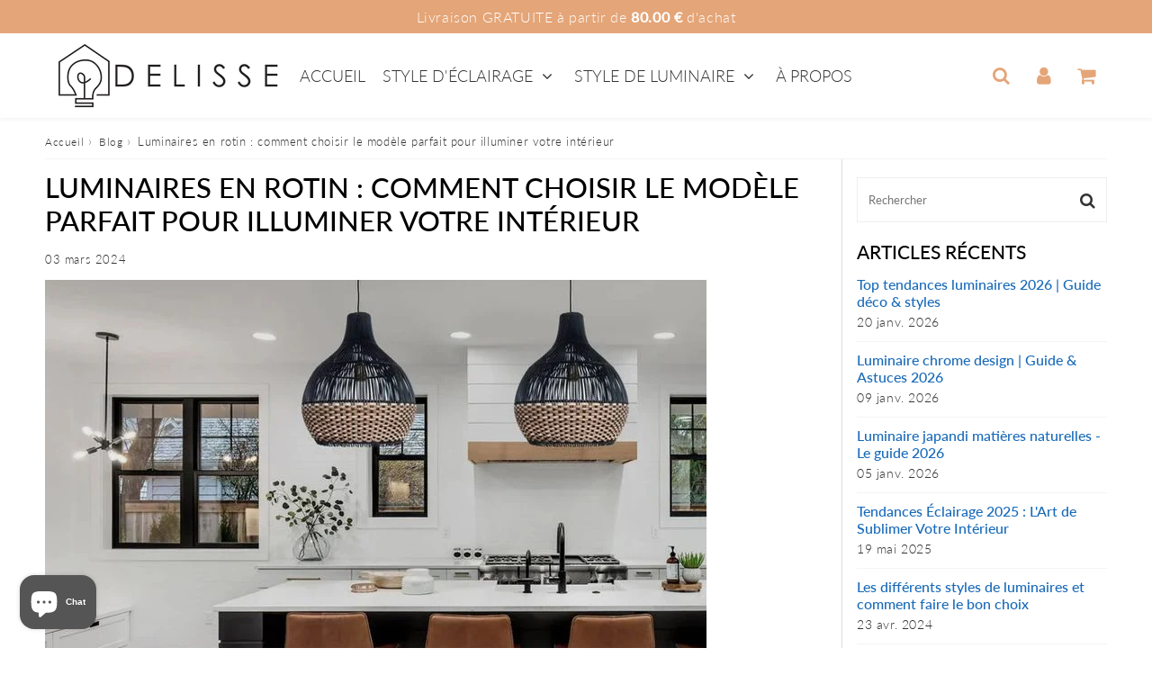

--- FILE ---
content_type: text/html; charset=utf-8
request_url: https://www.delisse.fr/blogs/infos/luminaires-en-rotin-comment-choisir-le-modele-parfait-pour-illuminer-votre-interieur
body_size: 30788
content:

<!doctype html>
<html class="no-touch no-js" lang="fr">
<head><meta charset="utf-8">
  <meta http-equiv="X-UA-Compatible" content="IE=edge,chrome=1">
  <meta name="viewport" content="width=device-width, initial-scale=1.0, shrink-to-fit=no" />
  <meta name="theme-color" content="#ffffff"><link rel="shortcut icon" href="//www.delisse.fr/cdn/shop/files/favicon_ec645177-0766-4b49-8e4b-e58d3b270855_32x32.png?v=1614880912" type="image/png" />
  <link rel="apple-touch-icon" href="//www.delisse.fr/cdn/shop/files/favicon_ec645177-0766-4b49-8e4b-e58d3b270855_128x128.png?v=1614880912"><title>
    Luminaires en rotin : comment choisir le modèle parfait pour illuminer &ndash; Delisse
  </title>       
  <meta name="description" content="Nos meilleurs conseils pour bien choisir vos luminaires en rotin.">
<meta property="og:site_name" content="Delisse">
<meta property="og:url" content="https://www.delisse.fr/blogs/infos/luminaires-en-rotin-comment-choisir-le-modele-parfait-pour-illuminer-votre-interieur">
<meta property="og:title" content="Luminaires en rotin : comment choisir le modèle parfait pour illuminer votre intérieur">
<meta property="og:type" content="article">


<meta property="og:description" content="Découvrez comment choisir le modèle parfait de luminaires en rotin pour illuminer votre intérieur. Optez pour un style unique et chaleureux avec ces luminaires tendances.">

<meta property="og:image" content="http://www.delisse.fr/cdn/shop/articles/luminaires-en-rotin-comment-choisir-le-modele-parfait-pour-illuminer-votre-interieur-295553_1024x1024.jpg?v=1709572147">
<meta property="og:image:secure_url" content="https://www.delisse.fr/cdn/shop/articles/luminaires-en-rotin-comment-choisir-le-modele-parfait-pour-illuminer-votre-interieur-295553_1024x1024.jpg?v=1709572147">



  <meta name="twitter:card" content="summary_large_image">
  <meta name="twitter:image" content="https://www.delisse.fr/cdn/shop/articles/luminaires-en-rotin-comment-choisir-le-modele-parfait-pour-illuminer-votre-interieur-295553_1024x1024.jpg?v=1709572147">
  <meta name="twitter:image:width" content="480">
  <meta name="twitter:image:height" content="480">

<meta name="twitter:title" content="Luminaires en rotin : comment choisir le modèle parfait pour illuminer votre intérieur">


<meta property="twitter:description" content="Découvrez comment choisir le modèle parfait de luminaires en rotin pour illuminer votre intérieur. Optez pour un style unique et chaleureux avec ces luminaires tendances.">



  <link rel="canonical" href="https://www.delisse.fr/blogs/infos/luminaires-en-rotin-comment-choisir-le-modele-parfait-pour-illuminer-votre-interieur" />
  
<script>window.performance && window.performance.mark && window.performance.mark('shopify.content_for_header.start');</script><meta id="shopify-digital-wallet" name="shopify-digital-wallet" content="/50657165488/digital_wallets/dialog">
<meta name="shopify-checkout-api-token" content="8093301d8ff7044daa11b62e9e8a0794">
<meta id="in-context-paypal-metadata" data-shop-id="50657165488" data-venmo-supported="false" data-environment="production" data-locale="fr_FR" data-paypal-v4="true" data-currency="EUR">
<link rel="alternate" type="application/atom+xml" title="Feed" href="/blogs/infos.atom" />
<link rel="alternate" hreflang="x-default" href="https://www.delisse.fr/blogs/infos/luminaires-en-rotin-comment-choisir-le-modele-parfait-pour-illuminer-votre-interieur">
<link rel="alternate" hreflang="fr" href="https://www.delisse.fr/blogs/infos/luminaires-en-rotin-comment-choisir-le-modele-parfait-pour-illuminer-votre-interieur">
<link rel="alternate" hreflang="de" href="https://www.delisse.fr/de/blogs/infos/luminaires-en-rotin-comment-choisir-le-modele-parfait-pour-illuminer-votre-interieur">
<link rel="alternate" hreflang="en" href="https://www.delisse.fr/en/blogs/infos/luminaires-en-rotin-comment-choisir-le-modele-parfait-pour-illuminer-votre-interieur">
<script async="async" src="/checkouts/internal/preloads.js?locale=fr-FR"></script>
<link rel="preconnect" href="https://shop.app" crossorigin="anonymous">
<script async="async" src="https://shop.app/checkouts/internal/preloads.js?locale=fr-FR&shop_id=50657165488" crossorigin="anonymous"></script>
<script id="apple-pay-shop-capabilities" type="application/json">{"shopId":50657165488,"countryCode":"FR","currencyCode":"EUR","merchantCapabilities":["supports3DS"],"merchantId":"gid:\/\/shopify\/Shop\/50657165488","merchantName":"Delisse","requiredBillingContactFields":["postalAddress","email","phone"],"requiredShippingContactFields":["postalAddress","email","phone"],"shippingType":"shipping","supportedNetworks":["visa","masterCard","amex","maestro"],"total":{"type":"pending","label":"Delisse","amount":"1.00"},"shopifyPaymentsEnabled":true,"supportsSubscriptions":true}</script>
<script id="shopify-features" type="application/json">{"accessToken":"8093301d8ff7044daa11b62e9e8a0794","betas":["rich-media-storefront-analytics"],"domain":"www.delisse.fr","predictiveSearch":true,"shopId":50657165488,"locale":"fr"}</script>
<script>var Shopify = Shopify || {};
Shopify.shop = "art-et-delice.myshopify.com";
Shopify.locale = "fr";
Shopify.currency = {"active":"EUR","rate":"1.0"};
Shopify.country = "FR";
Shopify.theme = {"name":"speedfly-4-8-2-ae5yju","id":173021233491,"schema_name":"Speedfly Theme","schema_version":"4.8.1","theme_store_id":null,"role":"main"};
Shopify.theme.handle = "null";
Shopify.theme.style = {"id":null,"handle":null};
Shopify.cdnHost = "www.delisse.fr/cdn";
Shopify.routes = Shopify.routes || {};
Shopify.routes.root = "/";</script>
<script type="module">!function(o){(o.Shopify=o.Shopify||{}).modules=!0}(window);</script>
<script>!function(o){function n(){var o=[];function n(){o.push(Array.prototype.slice.apply(arguments))}return n.q=o,n}var t=o.Shopify=o.Shopify||{};t.loadFeatures=n(),t.autoloadFeatures=n()}(window);</script>
<script>
  window.ShopifyPay = window.ShopifyPay || {};
  window.ShopifyPay.apiHost = "shop.app\/pay";
  window.ShopifyPay.redirectState = null;
</script>
<script id="shop-js-analytics" type="application/json">{"pageType":"article"}</script>
<script defer="defer" async type="module" src="//www.delisse.fr/cdn/shopifycloud/shop-js/modules/v2/client.init-shop-cart-sync_Lpn8ZOi5.fr.esm.js"></script>
<script defer="defer" async type="module" src="//www.delisse.fr/cdn/shopifycloud/shop-js/modules/v2/chunk.common_X4Hu3kma.esm.js"></script>
<script defer="defer" async type="module" src="//www.delisse.fr/cdn/shopifycloud/shop-js/modules/v2/chunk.modal_BV0V5IrV.esm.js"></script>
<script type="module">
  await import("//www.delisse.fr/cdn/shopifycloud/shop-js/modules/v2/client.init-shop-cart-sync_Lpn8ZOi5.fr.esm.js");
await import("//www.delisse.fr/cdn/shopifycloud/shop-js/modules/v2/chunk.common_X4Hu3kma.esm.js");
await import("//www.delisse.fr/cdn/shopifycloud/shop-js/modules/v2/chunk.modal_BV0V5IrV.esm.js");

  window.Shopify.SignInWithShop?.initShopCartSync?.({"fedCMEnabled":true,"windoidEnabled":true});

</script>
<script>
  window.Shopify = window.Shopify || {};
  if (!window.Shopify.featureAssets) window.Shopify.featureAssets = {};
  window.Shopify.featureAssets['shop-js'] = {"shop-cart-sync":["modules/v2/client.shop-cart-sync_hBo3gat_.fr.esm.js","modules/v2/chunk.common_X4Hu3kma.esm.js","modules/v2/chunk.modal_BV0V5IrV.esm.js"],"init-fed-cm":["modules/v2/client.init-fed-cm_BoVeauXL.fr.esm.js","modules/v2/chunk.common_X4Hu3kma.esm.js","modules/v2/chunk.modal_BV0V5IrV.esm.js"],"init-shop-email-lookup-coordinator":["modules/v2/client.init-shop-email-lookup-coordinator_CX4-Y-CZ.fr.esm.js","modules/v2/chunk.common_X4Hu3kma.esm.js","modules/v2/chunk.modal_BV0V5IrV.esm.js"],"init-windoid":["modules/v2/client.init-windoid_iuUmw7cp.fr.esm.js","modules/v2/chunk.common_X4Hu3kma.esm.js","modules/v2/chunk.modal_BV0V5IrV.esm.js"],"shop-button":["modules/v2/client.shop-button_DumFxEIo.fr.esm.js","modules/v2/chunk.common_X4Hu3kma.esm.js","modules/v2/chunk.modal_BV0V5IrV.esm.js"],"shop-cash-offers":["modules/v2/client.shop-cash-offers_BPdnZcGX.fr.esm.js","modules/v2/chunk.common_X4Hu3kma.esm.js","modules/v2/chunk.modal_BV0V5IrV.esm.js"],"shop-toast-manager":["modules/v2/client.shop-toast-manager_sjv6XvZD.fr.esm.js","modules/v2/chunk.common_X4Hu3kma.esm.js","modules/v2/chunk.modal_BV0V5IrV.esm.js"],"init-shop-cart-sync":["modules/v2/client.init-shop-cart-sync_Lpn8ZOi5.fr.esm.js","modules/v2/chunk.common_X4Hu3kma.esm.js","modules/v2/chunk.modal_BV0V5IrV.esm.js"],"init-customer-accounts-sign-up":["modules/v2/client.init-customer-accounts-sign-up_DQVKlaja.fr.esm.js","modules/v2/client.shop-login-button_DkHUpD44.fr.esm.js","modules/v2/chunk.common_X4Hu3kma.esm.js","modules/v2/chunk.modal_BV0V5IrV.esm.js"],"pay-button":["modules/v2/client.pay-button_DN6Ek-nh.fr.esm.js","modules/v2/chunk.common_X4Hu3kma.esm.js","modules/v2/chunk.modal_BV0V5IrV.esm.js"],"init-customer-accounts":["modules/v2/client.init-customer-accounts_BQOJrVdv.fr.esm.js","modules/v2/client.shop-login-button_DkHUpD44.fr.esm.js","modules/v2/chunk.common_X4Hu3kma.esm.js","modules/v2/chunk.modal_BV0V5IrV.esm.js"],"avatar":["modules/v2/client.avatar_BTnouDA3.fr.esm.js"],"init-shop-for-new-customer-accounts":["modules/v2/client.init-shop-for-new-customer-accounts_DW7xpOCZ.fr.esm.js","modules/v2/client.shop-login-button_DkHUpD44.fr.esm.js","modules/v2/chunk.common_X4Hu3kma.esm.js","modules/v2/chunk.modal_BV0V5IrV.esm.js"],"shop-follow-button":["modules/v2/client.shop-follow-button_CXr7UFuQ.fr.esm.js","modules/v2/chunk.common_X4Hu3kma.esm.js","modules/v2/chunk.modal_BV0V5IrV.esm.js"],"checkout-modal":["modules/v2/client.checkout-modal_CXg0VCPn.fr.esm.js","modules/v2/chunk.common_X4Hu3kma.esm.js","modules/v2/chunk.modal_BV0V5IrV.esm.js"],"shop-login-button":["modules/v2/client.shop-login-button_DkHUpD44.fr.esm.js","modules/v2/chunk.common_X4Hu3kma.esm.js","modules/v2/chunk.modal_BV0V5IrV.esm.js"],"lead-capture":["modules/v2/client.lead-capture_C9SxlK5K.fr.esm.js","modules/v2/chunk.common_X4Hu3kma.esm.js","modules/v2/chunk.modal_BV0V5IrV.esm.js"],"shop-login":["modules/v2/client.shop-login_DQBEMTrD.fr.esm.js","modules/v2/chunk.common_X4Hu3kma.esm.js","modules/v2/chunk.modal_BV0V5IrV.esm.js"],"payment-terms":["modules/v2/client.payment-terms_CokxZuo0.fr.esm.js","modules/v2/chunk.common_X4Hu3kma.esm.js","modules/v2/chunk.modal_BV0V5IrV.esm.js"]};
</script>
<script>(function() {
  var isLoaded = false;
  function asyncLoad() {
    if (isLoaded) return;
    isLoaded = true;
    var urls = ["https:\/\/static.klaviyo.com\/onsite\/js\/klaviyo.js?company_id=UdAttR\u0026shop=art-et-delice.myshopify.com","https:\/\/static.klaviyo.com\/onsite\/js\/klaviyo.js?company_id=Uapdc7\u0026shop=art-et-delice.myshopify.com","https:\/\/static.klaviyo.com\/onsite\/js\/klaviyo.js?company_id=UdAttR\u0026shop=art-et-delice.myshopify.com","https:\/\/loox.io\/widget\/V1-AMl0xqt\/loox.1605886205651.js?shop=art-et-delice.myshopify.com","https:\/\/static.klaviyo.com\/onsite\/js\/klaviyo.js?company_id=Uapdc7\u0026shop=art-et-delice.myshopify.com","https:\/\/cdn.weglot.com\/weglot_script_tag.js?shop=art-et-delice.myshopify.com","https:\/\/app.getinterlinks.com\/interlink-js?shop=art-et-delice.myshopify.com","https:\/\/s3.eu-west-1.amazonaws.com\/production-klarna-il-shopify-osm\/c5d48ab3820eab838873c316eafdfb589eafb1ff\/art-et-delice.myshopify.com-1728510038346.js?shop=art-et-delice.myshopify.com"];
    for (var i = 0; i < urls.length; i++) {
      var s = document.createElement('script');
      s.type = 'text/javascript';
      s.async = true;
      s.src = urls[i];
      var x = document.getElementsByTagName('script')[0];
      x.parentNode.insertBefore(s, x);
    }
  };
  if(window.attachEvent) {
    window.attachEvent('onload', asyncLoad);
  } else {
    window.addEventListener('load', asyncLoad, false);
  }
})();</script>
<script id="__st">var __st={"a":50657165488,"offset":3600,"reqid":"5b5471dd-fda2-49e8-8f43-28931bdf0fd9-1769790346","pageurl":"www.delisse.fr\/blogs\/infos\/luminaires-en-rotin-comment-choisir-le-modele-parfait-pour-illuminer-votre-interieur","s":"articles-606821548371","u":"9195b060e4e8","p":"article","rtyp":"article","rid":606821548371};</script>
<script>window.ShopifyPaypalV4VisibilityTracking = true;</script>
<script id="captcha-bootstrap">!function(){'use strict';const t='contact',e='account',n='new_comment',o=[[t,t],['blogs',n],['comments',n],[t,'customer']],c=[[e,'customer_login'],[e,'guest_login'],[e,'recover_customer_password'],[e,'create_customer']],r=t=>t.map((([t,e])=>`form[action*='/${t}']:not([data-nocaptcha='true']) input[name='form_type'][value='${e}']`)).join(','),a=t=>()=>t?[...document.querySelectorAll(t)].map((t=>t.form)):[];function s(){const t=[...o],e=r(t);return a(e)}const i='password',u='form_key',d=['recaptcha-v3-token','g-recaptcha-response','h-captcha-response',i],f=()=>{try{return window.sessionStorage}catch{return}},m='__shopify_v',_=t=>t.elements[u];function p(t,e,n=!1){try{const o=window.sessionStorage,c=JSON.parse(o.getItem(e)),{data:r}=function(t){const{data:e,action:n}=t;return t[m]||n?{data:e,action:n}:{data:t,action:n}}(c);for(const[e,n]of Object.entries(r))t.elements[e]&&(t.elements[e].value=n);n&&o.removeItem(e)}catch(o){console.error('form repopulation failed',{error:o})}}const l='form_type',E='cptcha';function T(t){t.dataset[E]=!0}const w=window,h=w.document,L='Shopify',v='ce_forms',y='captcha';let A=!1;((t,e)=>{const n=(g='f06e6c50-85a8-45c8-87d0-21a2b65856fe',I='https://cdn.shopify.com/shopifycloud/storefront-forms-hcaptcha/ce_storefront_forms_captcha_hcaptcha.v1.5.2.iife.js',D={infoText:'Protégé par hCaptcha',privacyText:'Confidentialité',termsText:'Conditions'},(t,e,n)=>{const o=w[L][v],c=o.bindForm;if(c)return c(t,g,e,D).then(n);var r;o.q.push([[t,g,e,D],n]),r=I,A||(h.body.append(Object.assign(h.createElement('script'),{id:'captcha-provider',async:!0,src:r})),A=!0)});var g,I,D;w[L]=w[L]||{},w[L][v]=w[L][v]||{},w[L][v].q=[],w[L][y]=w[L][y]||{},w[L][y].protect=function(t,e){n(t,void 0,e),T(t)},Object.freeze(w[L][y]),function(t,e,n,w,h,L){const[v,y,A,g]=function(t,e,n){const i=e?o:[],u=t?c:[],d=[...i,...u],f=r(d),m=r(i),_=r(d.filter((([t,e])=>n.includes(e))));return[a(f),a(m),a(_),s()]}(w,h,L),I=t=>{const e=t.target;return e instanceof HTMLFormElement?e:e&&e.form},D=t=>v().includes(t);t.addEventListener('submit',(t=>{const e=I(t);if(!e)return;const n=D(e)&&!e.dataset.hcaptchaBound&&!e.dataset.recaptchaBound,o=_(e),c=g().includes(e)&&(!o||!o.value);(n||c)&&t.preventDefault(),c&&!n&&(function(t){try{if(!f())return;!function(t){const e=f();if(!e)return;const n=_(t);if(!n)return;const o=n.value;o&&e.removeItem(o)}(t);const e=Array.from(Array(32),(()=>Math.random().toString(36)[2])).join('');!function(t,e){_(t)||t.append(Object.assign(document.createElement('input'),{type:'hidden',name:u})),t.elements[u].value=e}(t,e),function(t,e){const n=f();if(!n)return;const o=[...t.querySelectorAll(`input[type='${i}']`)].map((({name:t})=>t)),c=[...d,...o],r={};for(const[a,s]of new FormData(t).entries())c.includes(a)||(r[a]=s);n.setItem(e,JSON.stringify({[m]:1,action:t.action,data:r}))}(t,e)}catch(e){console.error('failed to persist form',e)}}(e),e.submit())}));const S=(t,e)=>{t&&!t.dataset[E]&&(n(t,e.some((e=>e===t))),T(t))};for(const o of['focusin','change'])t.addEventListener(o,(t=>{const e=I(t);D(e)&&S(e,y())}));const B=e.get('form_key'),M=e.get(l),P=B&&M;t.addEventListener('DOMContentLoaded',(()=>{const t=y();if(P)for(const e of t)e.elements[l].value===M&&p(e,B);[...new Set([...A(),...v().filter((t=>'true'===t.dataset.shopifyCaptcha))])].forEach((e=>S(e,t)))}))}(h,new URLSearchParams(w.location.search),n,t,e,['guest_login'])})(!0,!0)}();</script>
<script integrity="sha256-4kQ18oKyAcykRKYeNunJcIwy7WH5gtpwJnB7kiuLZ1E=" data-source-attribution="shopify.loadfeatures" defer="defer" src="//www.delisse.fr/cdn/shopifycloud/storefront/assets/storefront/load_feature-a0a9edcb.js" crossorigin="anonymous"></script>
<script crossorigin="anonymous" defer="defer" src="//www.delisse.fr/cdn/shopifycloud/storefront/assets/shopify_pay/storefront-65b4c6d7.js?v=20250812"></script>
<script data-source-attribution="shopify.dynamic_checkout.dynamic.init">var Shopify=Shopify||{};Shopify.PaymentButton=Shopify.PaymentButton||{isStorefrontPortableWallets:!0,init:function(){window.Shopify.PaymentButton.init=function(){};var t=document.createElement("script");t.src="https://www.delisse.fr/cdn/shopifycloud/portable-wallets/latest/portable-wallets.fr.js",t.type="module",document.head.appendChild(t)}};
</script>
<script data-source-attribution="shopify.dynamic_checkout.buyer_consent">
  function portableWalletsHideBuyerConsent(e){var t=document.getElementById("shopify-buyer-consent"),n=document.getElementById("shopify-subscription-policy-button");t&&n&&(t.classList.add("hidden"),t.setAttribute("aria-hidden","true"),n.removeEventListener("click",e))}function portableWalletsShowBuyerConsent(e){var t=document.getElementById("shopify-buyer-consent"),n=document.getElementById("shopify-subscription-policy-button");t&&n&&(t.classList.remove("hidden"),t.removeAttribute("aria-hidden"),n.addEventListener("click",e))}window.Shopify?.PaymentButton&&(window.Shopify.PaymentButton.hideBuyerConsent=portableWalletsHideBuyerConsent,window.Shopify.PaymentButton.showBuyerConsent=portableWalletsShowBuyerConsent);
</script>
<script data-source-attribution="shopify.dynamic_checkout.cart.bootstrap">document.addEventListener("DOMContentLoaded",(function(){function t(){return document.querySelector("shopify-accelerated-checkout-cart, shopify-accelerated-checkout")}if(t())Shopify.PaymentButton.init();else{new MutationObserver((function(e,n){t()&&(Shopify.PaymentButton.init(),n.disconnect())})).observe(document.body,{childList:!0,subtree:!0})}}));
</script>
<link id="shopify-accelerated-checkout-styles" rel="stylesheet" media="screen" href="https://www.delisse.fr/cdn/shopifycloud/portable-wallets/latest/accelerated-checkout-backwards-compat.css" crossorigin="anonymous">
<style id="shopify-accelerated-checkout-cart">
        #shopify-buyer-consent {
  margin-top: 1em;
  display: inline-block;
  width: 100%;
}

#shopify-buyer-consent.hidden {
  display: none;
}

#shopify-subscription-policy-button {
  background: none;
  border: none;
  padding: 0;
  text-decoration: underline;
  font-size: inherit;
  cursor: pointer;
}

#shopify-subscription-policy-button::before {
  box-shadow: none;
}

      </style>

<script>window.performance && window.performance.mark && window.performance.mark('shopify.content_for_header.end');</script> 

  <!-- CSS - JS ================================================== -->     
  <link rel="preconnect" href="https://cdn.shopify.com" as="style" crossorigin>
  <link rel="preconnect" href="https://fonts.shopifycdn.com" crossorigin>  
  <link rel="preconnect" href="https://v.shopify.com" /> 
  <link rel="preconnect" href="https://cdn.shopifycloud.com" /> 
  <link rel="preconnect" href="https://monorail-edge.shopifysvc.com">  
  <link rel="preconnect" href="https://cdnjs.cloudflare.com">   

  
<style data-shopify>

@font-face {
  font-family: Lato;
  font-weight: 400;
  font-style: normal;
  font-display: swap;
  src: url("//www.delisse.fr/cdn/fonts/lato/lato_n4.c3b93d431f0091c8be23185e15c9d1fee1e971c5.woff2") format("woff2"),
       url("//www.delisse.fr/cdn/fonts/lato/lato_n4.d5c00c781efb195594fd2fd4ad04f7882949e327.woff") format("woff");
}


@font-face {
  font-family: Lato;
  font-weight: 400;
  font-style: normal;
  font-display: swap;
  src: url("//www.delisse.fr/cdn/fonts/lato/lato_n4.c3b93d431f0091c8be23185e15c9d1fee1e971c5.woff2") format("woff2"),
       url("//www.delisse.fr/cdn/fonts/lato/lato_n4.d5c00c781efb195594fd2fd4ad04f7882949e327.woff") format("woff");
}

@font-face {
  font-family: Lato;
  font-weight: 500;
  font-style: normal;
  font-display: swap;
  src: url("//www.delisse.fr/cdn/fonts/lato/lato_n5.b2fec044fbe05725e71d90882e5f3b21dae2efbd.woff2") format("woff2"),
       url("//www.delisse.fr/cdn/fonts/lato/lato_n5.f25a9a5c73ff9372e69074488f99e8ac702b5447.woff") format("woff");
}

@font-face {
  font-family: Lato;
  font-weight: 400;
  font-style: normal;
  font-display: swap;
  src: url("//www.delisse.fr/cdn/fonts/lato/lato_n4.c3b93d431f0091c8be23185e15c9d1fee1e971c5.woff2") format("woff2"),
       url("//www.delisse.fr/cdn/fonts/lato/lato_n4.d5c00c781efb195594fd2fd4ad04f7882949e327.woff") format("woff");
}

@font-face {
  font-family: Lato;
  font-weight: 300;
  font-style: normal;
  font-display: swap;
  src: url("//www.delisse.fr/cdn/fonts/lato/lato_n3.a7080ececf6191f1dd5b0cb021691ca9b855c876.woff2") format("woff2"),
       url("//www.delisse.fr/cdn/fonts/lato/lato_n3.61e34b2ff7341f66543eb08e8c47eef9e1cde558.woff") format("woff");
}


:root {

  /* Width variables */
  --page-width: 1200px;
  --section-spaced: 3rem; 
  --gutter: 2rem;
  --gutter-half: calc(var(--gutter) / 2);
  --gutter-quarter: calc(var(--gutter) / 4);

  /* FONT */

  /* Titles Font */
  --headerFontStack: Lato, sans-serif;
  --headerFontWeight: 500;

  /* Body Font */
  --bodyFontStack: Lato, sans-serif;
  --baseFontSize: 1.6rem;
  --baseFontSizeMobile: 1.5rem;

  /* Navigation and Button Font */
  --accentFontStack: Lato, sans-serif;
  --accentFontWeight: 300;

  /* FONT SIZES */

  --h1FontSize: 3.1rem;
  --h2FontSize: 2.8rem;
  --h3FontSize: 2.4rem;
  --h4FontSize: 2.1rem;
  --h5FontSize: 1.9rem;

  --h1FontSizeSm: 2.2rem;
  --h2FontSizeSm: 2rem;
  --h3FontSizeSm: 1.8rem;
  --h4FontSizeSm: 1.7rem;
  --h5FontSizeSm: 1.6rem;

  --btnAtcFontSize: 1.8rem;
  --btnFontSize: 1.6rem;
  --btnPadding: 1.6rem;
  --btnAtcPadding: 1.6rem;
  
  --btnFontWeight: 500;
  
  --navFontSize: 1.8rem;

  --priceFontSize: 2.1rem;
  --priceFontSizeSmall: 1.6rem;
  
  /* COLORS */

  /* General colors */
  --colorBody: #ffffff;
  --colorTextBody: #333333;
  --colorTextTitle: #333333; 

  --colorSectionTitles: #000000;
  --colorSectionTitlesBg: ;
  --colorError: #ff1100;
  --colorPrice: #333;
  --colorPrice2: #333;
  
  --colorPriceBg: #fb8a18;
  --colorPriceText: #fff; 

  /* Button colors */
  
  --colorBtnPrimaryBg: #778ba5;
  --colorBtnPrimaryText: #fff;
  --sizeBtnPrimaryBorder: 0px; 
  --colorBtnPrimaryBorder: #333;
  --colorBtnPrimaryBgHover: #778ba5;
  --colorBtnPrimaryTextHover: #fff;
  --colorBtnPrimaryBorderHover: #333;

  --colorBtnSecondaryBg: #dcdcdc;
  --colorBtnSecondaryText: #666;  
  --sizeBtnSecondaryBorder: 0px;
  --colorBtnSecondaryBorder: #333;
  --colorBtnSecondaryBgHover: #dcdcdc;
  --colorBtnSecondaryTextHover: #555;  
  --colorBtnSecondaryBorderHover: #333;

  --colorBtnThirdBg: ;
  --colorBtnThirdText: #333;  
  --sizeBtnThirdBorder: 1px;
  --colorBtnThirdBorder: #333;

  --colorBtnThirdBgHover: #333;
  --colorBtnThirdTextHover: #FFF;  
  --colorBtnThirdBorderHover: #333;

  --colorBtnAtcText: #fff;
  --colorBtnAtcBg: #778ba5;
  --colorBtnAtcTextHover: #fff;
  --colorBtnAtcBgHover: #5d6673;
  --sizeBtnAtcBorder: 0px; 
  --colorBtnAtcBorder: #333;
  --colorBtnBuyNowText: #242424;
  --colorBtnBuyNowBg: #eeb933;

  /* link colors */
  --colorLink: #186ab9;

 /* Site Header */
  --headerBackground: #fff;
  --headerText: #e4a578;
  --headerButtonAndSearch: ;
  --headerSearchColor: #e4a578;
  --headerSearchBgColor: rgba(0,0,0,0);
  --headerActionCartColor: #e4a578;
  --headerActionCartBgColor: rgba(0,0,0,0);
  --headerAccountColor: #e4a578;
  --headerAccountBgColor: rgba(0,0,0,0);
  --headerCartCount: #ff1100;  
  --topheaderTextColor:#fff;
  --topheaderBgColor:#e4a578;
  --sectionCollectionColorText:#fff;
  --sectionCollectionColorBg:rgba(119, 139, 165, 0.8);
  --sectionCollectionColorTextHover:#fff;
  --sectionCollectionColorBgHover:rgba(17, 17, 17, 0.8);

  --sectionHeaderColorIcon1: ;
  --sectionHeaderColorIcon2: ;

  --searchAutoCompleteBg: #ffffff;
  --searchAutoCompleteBorder: #ddd;
  --searchAutoCompleteColor: #333;
  --searchModalBgColor: rgba(0, 0, 0, 0.9);
  --searchModalBtnCloseColor: #FFF;
  --searchModalBlocBorderColor: #FFF;
  --searchModalBlocTextColor: #FFF;
  --searchModalBlocIconColor: #FFF;

  /* Product */

  --navProductsText: #333333;
  --tabColor: #333;
  --tabBgColor: #F0F0F0;
  --tabBorderColor: #ddd;
  
  --variantLabel: #333;
  --swatchBtnColor: #333;
  --swatchBtnBgColor: #fff;
  --swatchBtnBorderColor: #eee;
  --swatchBtnColorHover: #333;
  --swatchBtnBgColorHover: #fff;
  --swatchBtnBorderColorHover: #333;
  --swatchBtnBorderWidth: 40;  
  --variant-box-shadow: 0 0 0px ;

  /* Cart */
  --headerCartColor: #333;
  --headerCartBg: #fff;
  --headerCartBorder: #DDD;

  /* Nav background */
  --colorNav: #ffffff;
  --colorNavText: #333;
  --colorNavTextHover: #555;
  --colorNavTextHover2: #555;
  --colorNav2: #f0f0f0;
  --colorNav2Text: #333;
  --colorMegamenu: #ffffff;

  /* Mobile Nav Bar */
  --mobileNavBarHeight: 50px;

  /* Product */
  --productStockBg: #ffe8e8;
  --productStockBgActive: #ca0000;
  --productQtyColor: #333333;
  --productQtyBgColor: rgba(0,0,0,0);
  --colorBorder: #dedede;

  /* Blog */
  --blog-summary-bg-color: #F9F9F9;
  --blog-summary-border-color: #dddddd;
  --blog-summary-title-color: #333333;
  --blog-summary-link-color: #186ab9;
  

  /* Slider */
  --slider_title_color: #fff;
  --slider_bgtitle_color: ;
  --slider_text_color: #FFFFFF;
  --slider_bgtext_color: ;
  --slider_btn_title_color: #fff;
  --slider_btn_bgtitle_color: rgba(119, 139, 165, 0.3);
  --slider_btn_text_hover_title_color: #333;
  --slider_btn_bg_hover_title_color: #FFF;
  --slider_btn_border_color: #FFF;
  --slider_btn_border_hover_color: #FFF;

  --slider_btn2_title_color: #333;
  --slider_btn2_bgtitle_color: #ffffff;
  --slider_btn2_text_hover_title_color: #fff;
  --slider_btn2_bg_hover_title_color: #333;
  --slider_btn2_border_color: #333;
  --slider_btn2_border_hover_color: #333;

  --slider_angle: #ddd;
  --slider_btn_scroll_color: #2e3438;
  --slider_btn_scroll_bg_color: rgba(255, 255, 255, 0.7);
  --slider_dots_color: #fff;
  --slider_dots_color_hover: #e0932f;

  /* Testimonial */
  --color-testimonial: #000000;
  --color-testimonial-star: #333333;
  --color-testimonial-arrow-bg: ;
  --color-testimonial-arrow: #333333;

  /* FAQ */
  --colorFaqPanelTitle: #333;
  --colorFaqPanelTitleBg: ;
  --colorFaqPanelText: #333;
  --colorFaqPanelTextBg: ;
  --colorFaqPanelBorder: #DEDEDE;

  /* newsletter */
  --color-newsletter-form-field: #778ba5;
  --color-newsletter-form-field-bg: #DEDEDE;
  --color-newsletter-form-btn: #FFFFFF;
  --color-newsletter-form-btn-bg: #333333;

  /* newsletter popup */
  --newsletterPopupColor: #333;
  --newsletterPopupBgColor: #fff;
  --newsletterPopupClose: #fff;
  --newsletterPopupBgClose: #911b1b;

  /* sticky bar */
  --stickybarColor: #333;
  --stickybarBgColor: #fff;
  --stickybarPositionTop: auto;
  --stickybarPositionBottom: 0;

  /* bundles */
  --bundleColor: #333;
  --bundleBgColor: #f0f0f0;
  --bundleStarColor: #ecb122;

  /* special offer */
  --specialOfferColor: #333333;
  --specialOfferBgColor: #FFFFFF;
  --specialOfferColorActive: #333333;
  --specialOfferBgColorActive: #778ba5;
  --specialOfferPrice: #333333;
  --specialOfferBorderColor: #546174;
  --specialOfferChecked: #333333;

  /* Site Footer */
  --colorFooterBg: #f4f4f4;
  --colorFooterTitle: #333333;
  --colorFooterText: #333333;
  --colorSvg:#000;
  --colorFooterBgBtn: #222;
  --colorFooterBgBtnText: #eee;
  --colorFooterBgInput: #ffffff;
  --colorFooterBgInputText: #333333;
  --colorBackToTop1: #fff;
  --colorBackToTop2: rgba(51, 51, 51, 0.9);
  --colorFooterSocialLinks: #bbbbbb;


  /* Size chart */
  --sizeChartColor: #333;
  --sizeChartBg: #FFF;
  --sizeChartTitleColor: #fff;
  --sizeChartTitleBg: #333;

  /* Helper colors */
  --disabledGrey: #f6f6f6;
  --disabledBorder: var(--disabledGrey);
  --errorRed: #dc0000;
  --errorRedBg: var(--errorRed);
  --successGreen: #0a942a;

  /* Radius */
  --radius: 2px;
  --btnBorderRadius:4px;

 /* Share buttons  */
  --shareButtonHeight: 22px;
  --shareButtonCleanHeight: 30px;
  --shareBorderColor: #ececec;

 /* Collections */
  --filterIconWidth: 12px;
  --innerFilterIconWidth: 6px;

  /* Placeholder colors */
  --color-blankstate: rgba(var(--colorTextBody), 0.35);
  --color-blankstate-border: rgba(var(--colorTextBody), 0.2);
  --color-blankstate-background: rgba(var(--colorTextBody), 0.1);
  --color-text-body-opacity1: rgba(51, 51, 51, 0.05);
  --color-text-body-opacity2: rgba(51, 51, 51, 0.1);
  --color-text-body-opacity3: rgba(51, 51, 51, 0.2);
  --color-text-body-opacity4: rgba(51, 51, 51, 0.3);

  /*  SPACINGS */

  /* Letter Spacing */
  --titleLetterSpacing: 0px;
  --navLetterSpacing: 0px;
  --btnLetterSpacing: 0px;  
  
}    

.color-scheme-1, .shopify-section .color-scheme-1 > div {
  background: #F0F0F0;
  color: #333333;
   --colorSectionTitles: #333333; 
}

.color-scheme-2, .shopify-section .color-scheme-2 > div {
  background: #4c96c1;
  color: #FFFFFF;
  --colorSectionTitles: #FFFFFF; 
}

.color-scheme-3, .shopify-section .color-scheme-3 > div  {
  background: #e0932f;
  color: #FFFFFF;
  --colorSectionTitles: #FFFFFF; 
}


.color-scheme-inverse, .shopify-section .color-scheme-inverse > div {
  color: #F0F0F0;
  background: #333333;
}
.color-scheme-inverse * {
  --colorSectionTitles: #F0F0F0; 
}
.color-scheme-1 .btn-inherit, .shopify-section .color-scheme-1 .btn-inherit { 
  --colorBtnPrimaryBorder: #333333;
}
.color-scheme-2 .btn-inherit, .shopify-section .color-scheme-2 .btn-inherit { 
  --colorBtnPrimaryBorder: #FFFFFF;
}
.color-scheme-3 .btn-inherit, .shopify-section .color-scheme-3 .btn-inherit { 
  --colorBtnPrimaryBorder: #FFFFFF;
}
.color-scheme-3 .btn-inherit, .shopify-section .color-scheme-4 .btn-inherit { 
  --colorBtnThirdBorder: ;
}
.color-scheme-inverse .btn-inherit, .shopify-section .color-scheme-inverse .btn-inherit {
  --colorBtnPrimaryBg: #fff;
  --colorBtnPrimaryText: #778ba5;
  --colorBtnPrimaryBorder: #fff;
}

/*.shopify-section .color-scheme-1:not(.image-with-text-section), .shopify-section .color-scheme-2:not(.image-with-text-section), 
.shopify-section .color-scheme-3:not(.image-with-text-section), .shopify-section .color-scheme-inverse:not(.image-with-text-section) {
  padding:var(--section-spaced) 0;
}
*/

.shopify-section .color-scheme:not(.color-scheme-none) .color-scheme-inner {  
   padding:var(--gutter);
}
.shopify-section .color-scheme-1 .color-scheme-inner {
   background: rgba(51, 51, 51, 0.05);  
}
.shopify-section .color-scheme-2 .color-scheme-inner {
   background: rgba(255, 255, 255, 0.05);  
}
.shopify-section .color-scheme-3 .color-scheme-inner {
   background: rgba(255, 255, 255, 0.05);  
}
.shopify-section .color-scheme-inverse .color-scheme-inner {
   background: rgba(240, 240, 240, 0.05);  
}




</style>
 
 
  <link rel="preload" href="//www.delisse.fr/cdn/shop/t/19/assets/font-awesome.min.css?v=59267984341490886191728509261" as="style" onload="this.onload=null;this.rel='stylesheet'">
  <noscript><link rel="stylesheet" href="//www.delisse.fr/cdn/shop/t/19/assets/font-awesome.min.css?v=59267984341490886191728509261"></noscript>


  <link href="//www.delisse.fr/cdn/shop/t/19/assets/theme.css?v=154305153719938082781728509668" rel="stylesheet" type="text/css" media="all" />
  
  <script src="//www.delisse.fr/cdn/shop/t/19/assets/vendor.js?v=45007066030548803271728509236" defer></script> 
  <script src="//www.delisse.fr/cdn/shop/t/19/assets/jquery-3.6.0.min.js?v=115860211936397945481728509236"></script> 
  <script src="//www.delisse.fr/cdn/shop/t/19/assets/theme.js?v=16478898978741850481764674564" defer></script>   
   
  
  

     
  
  <!-- Code script ================================================== -->
       
  <meta name="google-site-verification" content="4v433wYrRAiOsD6bpUcLBd06OFImHsmm_5nLTJTp1Ww" />

  <style>
    .slideshow .slide:not(:first-child), .slick-slider .slick-slide:not(:first-child) { display: none; opacity: 0; }
    .slideshow.slick-initialized .slide, .slick-slider.slick-initialized .slick-slide, .slick-slider.slick-initialized .slideshow-show-true  { display: block !important; opacity: 1; } 
    .slick-slider  { opacity: 0; }
    .slick-slider.slick-initialized { opacity: 1 !important; }
  </style>
  

<!-- BEGIN app block: shopify://apps/gempages-builder/blocks/embed-gp-script-head/20b379d4-1b20-474c-a6ca-665c331919f3 -->














<!-- END app block --><!-- BEGIN app block: shopify://apps/weglot-translate-your-store/blocks/weglot/3097482a-fafe-42ff-bc33-ea19e35c4a20 -->





  


<!--Start Weglot Script-->
<script src="https://cdn.weglot.com/weglot.min.js?api_key=" async></script>
<!--End Weglot Script-->

<!-- END app block --><script src="https://cdn.shopify.com/extensions/e8878072-2f6b-4e89-8082-94b04320908d/inbox-1254/assets/inbox-chat-loader.js" type="text/javascript" defer="defer"></script>
<link href="https://monorail-edge.shopifysvc.com" rel="dns-prefetch">
<script>(function(){if ("sendBeacon" in navigator && "performance" in window) {try {var session_token_from_headers = performance.getEntriesByType('navigation')[0].serverTiming.find(x => x.name == '_s').description;} catch {var session_token_from_headers = undefined;}var session_cookie_matches = document.cookie.match(/_shopify_s=([^;]*)/);var session_token_from_cookie = session_cookie_matches && session_cookie_matches.length === 2 ? session_cookie_matches[1] : "";var session_token = session_token_from_headers || session_token_from_cookie || "";function handle_abandonment_event(e) {var entries = performance.getEntries().filter(function(entry) {return /monorail-edge.shopifysvc.com/.test(entry.name);});if (!window.abandonment_tracked && entries.length === 0) {window.abandonment_tracked = true;var currentMs = Date.now();var navigation_start = performance.timing.navigationStart;var payload = {shop_id: 50657165488,url: window.location.href,navigation_start,duration: currentMs - navigation_start,session_token,page_type: "article"};window.navigator.sendBeacon("https://monorail-edge.shopifysvc.com/v1/produce", JSON.stringify({schema_id: "online_store_buyer_site_abandonment/1.1",payload: payload,metadata: {event_created_at_ms: currentMs,event_sent_at_ms: currentMs}}));}}window.addEventListener('pagehide', handle_abandonment_event);}}());</script>
<script id="web-pixels-manager-setup">(function e(e,d,r,n,o){if(void 0===o&&(o={}),!Boolean(null===(a=null===(i=window.Shopify)||void 0===i?void 0:i.analytics)||void 0===a?void 0:a.replayQueue)){var i,a;window.Shopify=window.Shopify||{};var t=window.Shopify;t.analytics=t.analytics||{};var s=t.analytics;s.replayQueue=[],s.publish=function(e,d,r){return s.replayQueue.push([e,d,r]),!0};try{self.performance.mark("wpm:start")}catch(e){}var l=function(){var e={modern:/Edge?\/(1{2}[4-9]|1[2-9]\d|[2-9]\d{2}|\d{4,})\.\d+(\.\d+|)|Firefox\/(1{2}[4-9]|1[2-9]\d|[2-9]\d{2}|\d{4,})\.\d+(\.\d+|)|Chrom(ium|e)\/(9{2}|\d{3,})\.\d+(\.\d+|)|(Maci|X1{2}).+ Version\/(15\.\d+|(1[6-9]|[2-9]\d|\d{3,})\.\d+)([,.]\d+|)( \(\w+\)|)( Mobile\/\w+|) Safari\/|Chrome.+OPR\/(9{2}|\d{3,})\.\d+\.\d+|(CPU[ +]OS|iPhone[ +]OS|CPU[ +]iPhone|CPU IPhone OS|CPU iPad OS)[ +]+(15[._]\d+|(1[6-9]|[2-9]\d|\d{3,})[._]\d+)([._]\d+|)|Android:?[ /-](13[3-9]|1[4-9]\d|[2-9]\d{2}|\d{4,})(\.\d+|)(\.\d+|)|Android.+Firefox\/(13[5-9]|1[4-9]\d|[2-9]\d{2}|\d{4,})\.\d+(\.\d+|)|Android.+Chrom(ium|e)\/(13[3-9]|1[4-9]\d|[2-9]\d{2}|\d{4,})\.\d+(\.\d+|)|SamsungBrowser\/([2-9]\d|\d{3,})\.\d+/,legacy:/Edge?\/(1[6-9]|[2-9]\d|\d{3,})\.\d+(\.\d+|)|Firefox\/(5[4-9]|[6-9]\d|\d{3,})\.\d+(\.\d+|)|Chrom(ium|e)\/(5[1-9]|[6-9]\d|\d{3,})\.\d+(\.\d+|)([\d.]+$|.*Safari\/(?![\d.]+ Edge\/[\d.]+$))|(Maci|X1{2}).+ Version\/(10\.\d+|(1[1-9]|[2-9]\d|\d{3,})\.\d+)([,.]\d+|)( \(\w+\)|)( Mobile\/\w+|) Safari\/|Chrome.+OPR\/(3[89]|[4-9]\d|\d{3,})\.\d+\.\d+|(CPU[ +]OS|iPhone[ +]OS|CPU[ +]iPhone|CPU IPhone OS|CPU iPad OS)[ +]+(10[._]\d+|(1[1-9]|[2-9]\d|\d{3,})[._]\d+)([._]\d+|)|Android:?[ /-](13[3-9]|1[4-9]\d|[2-9]\d{2}|\d{4,})(\.\d+|)(\.\d+|)|Mobile Safari.+OPR\/([89]\d|\d{3,})\.\d+\.\d+|Android.+Firefox\/(13[5-9]|1[4-9]\d|[2-9]\d{2}|\d{4,})\.\d+(\.\d+|)|Android.+Chrom(ium|e)\/(13[3-9]|1[4-9]\d|[2-9]\d{2}|\d{4,})\.\d+(\.\d+|)|Android.+(UC? ?Browser|UCWEB|U3)[ /]?(15\.([5-9]|\d{2,})|(1[6-9]|[2-9]\d|\d{3,})\.\d+)\.\d+|SamsungBrowser\/(5\.\d+|([6-9]|\d{2,})\.\d+)|Android.+MQ{2}Browser\/(14(\.(9|\d{2,})|)|(1[5-9]|[2-9]\d|\d{3,})(\.\d+|))(\.\d+|)|K[Aa][Ii]OS\/(3\.\d+|([4-9]|\d{2,})\.\d+)(\.\d+|)/},d=e.modern,r=e.legacy,n=navigator.userAgent;return n.match(d)?"modern":n.match(r)?"legacy":"unknown"}(),u="modern"===l?"modern":"legacy",c=(null!=n?n:{modern:"",legacy:""})[u],f=function(e){return[e.baseUrl,"/wpm","/b",e.hashVersion,"modern"===e.buildTarget?"m":"l",".js"].join("")}({baseUrl:d,hashVersion:r,buildTarget:u}),m=function(e){var d=e.version,r=e.bundleTarget,n=e.surface,o=e.pageUrl,i=e.monorailEndpoint;return{emit:function(e){var a=e.status,t=e.errorMsg,s=(new Date).getTime(),l=JSON.stringify({metadata:{event_sent_at_ms:s},events:[{schema_id:"web_pixels_manager_load/3.1",payload:{version:d,bundle_target:r,page_url:o,status:a,surface:n,error_msg:t},metadata:{event_created_at_ms:s}}]});if(!i)return console&&console.warn&&console.warn("[Web Pixels Manager] No Monorail endpoint provided, skipping logging."),!1;try{return self.navigator.sendBeacon.bind(self.navigator)(i,l)}catch(e){}var u=new XMLHttpRequest;try{return u.open("POST",i,!0),u.setRequestHeader("Content-Type","text/plain"),u.send(l),!0}catch(e){return console&&console.warn&&console.warn("[Web Pixels Manager] Got an unhandled error while logging to Monorail."),!1}}}}({version:r,bundleTarget:l,surface:e.surface,pageUrl:self.location.href,monorailEndpoint:e.monorailEndpoint});try{o.browserTarget=l,function(e){var d=e.src,r=e.async,n=void 0===r||r,o=e.onload,i=e.onerror,a=e.sri,t=e.scriptDataAttributes,s=void 0===t?{}:t,l=document.createElement("script"),u=document.querySelector("head"),c=document.querySelector("body");if(l.async=n,l.src=d,a&&(l.integrity=a,l.crossOrigin="anonymous"),s)for(var f in s)if(Object.prototype.hasOwnProperty.call(s,f))try{l.dataset[f]=s[f]}catch(e){}if(o&&l.addEventListener("load",o),i&&l.addEventListener("error",i),u)u.appendChild(l);else{if(!c)throw new Error("Did not find a head or body element to append the script");c.appendChild(l)}}({src:f,async:!0,onload:function(){if(!function(){var e,d;return Boolean(null===(d=null===(e=window.Shopify)||void 0===e?void 0:e.analytics)||void 0===d?void 0:d.initialized)}()){var d=window.webPixelsManager.init(e)||void 0;if(d){var r=window.Shopify.analytics;r.replayQueue.forEach((function(e){var r=e[0],n=e[1],o=e[2];d.publishCustomEvent(r,n,o)})),r.replayQueue=[],r.publish=d.publishCustomEvent,r.visitor=d.visitor,r.initialized=!0}}},onerror:function(){return m.emit({status:"failed",errorMsg:"".concat(f," has failed to load")})},sri:function(e){var d=/^sha384-[A-Za-z0-9+/=]+$/;return"string"==typeof e&&d.test(e)}(c)?c:"",scriptDataAttributes:o}),m.emit({status:"loading"})}catch(e){m.emit({status:"failed",errorMsg:(null==e?void 0:e.message)||"Unknown error"})}}})({shopId: 50657165488,storefrontBaseUrl: "https://www.delisse.fr",extensionsBaseUrl: "https://extensions.shopifycdn.com/cdn/shopifycloud/web-pixels-manager",monorailEndpoint: "https://monorail-edge.shopifysvc.com/unstable/produce_batch",surface: "storefront-renderer",enabledBetaFlags: ["2dca8a86"],webPixelsConfigList: [{"id":"3831431507","configuration":"{\"accountID\":\"Uapdc7\",\"webPixelConfig\":\"eyJlbmFibGVBZGRlZFRvQ2FydEV2ZW50cyI6IHRydWV9\"}","eventPayloadVersion":"v1","runtimeContext":"STRICT","scriptVersion":"524f6c1ee37bacdca7657a665bdca589","type":"APP","apiClientId":123074,"privacyPurposes":["ANALYTICS","MARKETING"],"dataSharingAdjustments":{"protectedCustomerApprovalScopes":["read_customer_address","read_customer_email","read_customer_name","read_customer_personal_data","read_customer_phone"]}},{"id":"2829648211","configuration":"{\"account_ID\":\"355048\",\"google_analytics_tracking_tag\":\"1\",\"measurement_id\":\"2\",\"api_secret\":\"3\",\"shop_settings\":\"{\\\"custom_pixel_script\\\":\\\"https:\\\\\\\/\\\\\\\/storage.googleapis.com\\\\\\\/gsf-scripts\\\\\\\/custom-pixels\\\\\\\/art-et-delice.js\\\"}\"}","eventPayloadVersion":"v1","runtimeContext":"LAX","scriptVersion":"c6b888297782ed4a1cba19cda43d6625","type":"APP","apiClientId":1558137,"privacyPurposes":[],"dataSharingAdjustments":{"protectedCustomerApprovalScopes":["read_customer_address","read_customer_email","read_customer_name","read_customer_personal_data","read_customer_phone"]}},{"id":"900661587","configuration":"{\"config\":\"{\\\"pixel_id\\\":\\\"G-HCJ05PSV73\\\",\\\"gtag_events\\\":[{\\\"type\\\":\\\"purchase\\\",\\\"action_label\\\":\\\"G-HCJ05PSV73\\\"},{\\\"type\\\":\\\"page_view\\\",\\\"action_label\\\":\\\"G-HCJ05PSV73\\\"},{\\\"type\\\":\\\"view_item\\\",\\\"action_label\\\":\\\"G-HCJ05PSV73\\\"},{\\\"type\\\":\\\"search\\\",\\\"action_label\\\":\\\"G-HCJ05PSV73\\\"},{\\\"type\\\":\\\"add_to_cart\\\",\\\"action_label\\\":\\\"G-HCJ05PSV73\\\"},{\\\"type\\\":\\\"begin_checkout\\\",\\\"action_label\\\":\\\"G-HCJ05PSV73\\\"},{\\\"type\\\":\\\"add_payment_info\\\",\\\"action_label\\\":\\\"G-HCJ05PSV73\\\"}],\\\"enable_monitoring_mode\\\":false}\"}","eventPayloadVersion":"v1","runtimeContext":"OPEN","scriptVersion":"b2a88bafab3e21179ed38636efcd8a93","type":"APP","apiClientId":1780363,"privacyPurposes":[],"dataSharingAdjustments":{"protectedCustomerApprovalScopes":["read_customer_address","read_customer_email","read_customer_name","read_customer_personal_data","read_customer_phone"]}},{"id":"358187347","configuration":"{\"pixel_id\":\"209778827161911\",\"pixel_type\":\"facebook_pixel\",\"metaapp_system_user_token\":\"-\"}","eventPayloadVersion":"v1","runtimeContext":"OPEN","scriptVersion":"ca16bc87fe92b6042fbaa3acc2fbdaa6","type":"APP","apiClientId":2329312,"privacyPurposes":["ANALYTICS","MARKETING","SALE_OF_DATA"],"dataSharingAdjustments":{"protectedCustomerApprovalScopes":["read_customer_address","read_customer_email","read_customer_name","read_customer_personal_data","read_customer_phone"]}},{"id":"158826835","configuration":"{\"tagID\":\"2614424698549\"}","eventPayloadVersion":"v1","runtimeContext":"STRICT","scriptVersion":"18031546ee651571ed29edbe71a3550b","type":"APP","apiClientId":3009811,"privacyPurposes":["ANALYTICS","MARKETING","SALE_OF_DATA"],"dataSharingAdjustments":{"protectedCustomerApprovalScopes":["read_customer_address","read_customer_email","read_customer_name","read_customer_personal_data","read_customer_phone"]}},{"id":"shopify-app-pixel","configuration":"{}","eventPayloadVersion":"v1","runtimeContext":"STRICT","scriptVersion":"0450","apiClientId":"shopify-pixel","type":"APP","privacyPurposes":["ANALYTICS","MARKETING"]},{"id":"shopify-custom-pixel","eventPayloadVersion":"v1","runtimeContext":"LAX","scriptVersion":"0450","apiClientId":"shopify-pixel","type":"CUSTOM","privacyPurposes":["ANALYTICS","MARKETING"]}],isMerchantRequest: false,initData: {"shop":{"name":"Delisse","paymentSettings":{"currencyCode":"EUR"},"myshopifyDomain":"art-et-delice.myshopify.com","countryCode":"FR","storefrontUrl":"https:\/\/www.delisse.fr"},"customer":null,"cart":null,"checkout":null,"productVariants":[],"purchasingCompany":null},},"https://www.delisse.fr/cdn","1d2a099fw23dfb22ep557258f5m7a2edbae",{"modern":"","legacy":""},{"shopId":"50657165488","storefrontBaseUrl":"https:\/\/www.delisse.fr","extensionBaseUrl":"https:\/\/extensions.shopifycdn.com\/cdn\/shopifycloud\/web-pixels-manager","surface":"storefront-renderer","enabledBetaFlags":"[\"2dca8a86\"]","isMerchantRequest":"false","hashVersion":"1d2a099fw23dfb22ep557258f5m7a2edbae","publish":"custom","events":"[[\"page_viewed\",{}]]"});</script><script>
  window.ShopifyAnalytics = window.ShopifyAnalytics || {};
  window.ShopifyAnalytics.meta = window.ShopifyAnalytics.meta || {};
  window.ShopifyAnalytics.meta.currency = 'EUR';
  var meta = {"page":{"pageType":"article","resourceType":"article","resourceId":606821548371,"requestId":"5b5471dd-fda2-49e8-8f43-28931bdf0fd9-1769790346"}};
  for (var attr in meta) {
    window.ShopifyAnalytics.meta[attr] = meta[attr];
  }
</script>
<script class="analytics">
  (function () {
    var customDocumentWrite = function(content) {
      var jquery = null;

      if (window.jQuery) {
        jquery = window.jQuery;
      } else if (window.Checkout && window.Checkout.$) {
        jquery = window.Checkout.$;
      }

      if (jquery) {
        jquery('body').append(content);
      }
    };

    var hasLoggedConversion = function(token) {
      if (token) {
        return document.cookie.indexOf('loggedConversion=' + token) !== -1;
      }
      return false;
    }

    var setCookieIfConversion = function(token) {
      if (token) {
        var twoMonthsFromNow = new Date(Date.now());
        twoMonthsFromNow.setMonth(twoMonthsFromNow.getMonth() + 2);

        document.cookie = 'loggedConversion=' + token + '; expires=' + twoMonthsFromNow;
      }
    }

    var trekkie = window.ShopifyAnalytics.lib = window.trekkie = window.trekkie || [];
    if (trekkie.integrations) {
      return;
    }
    trekkie.methods = [
      'identify',
      'page',
      'ready',
      'track',
      'trackForm',
      'trackLink'
    ];
    trekkie.factory = function(method) {
      return function() {
        var args = Array.prototype.slice.call(arguments);
        args.unshift(method);
        trekkie.push(args);
        return trekkie;
      };
    };
    for (var i = 0; i < trekkie.methods.length; i++) {
      var key = trekkie.methods[i];
      trekkie[key] = trekkie.factory(key);
    }
    trekkie.load = function(config) {
      trekkie.config = config || {};
      trekkie.config.initialDocumentCookie = document.cookie;
      var first = document.getElementsByTagName('script')[0];
      var script = document.createElement('script');
      script.type = 'text/javascript';
      script.onerror = function(e) {
        var scriptFallback = document.createElement('script');
        scriptFallback.type = 'text/javascript';
        scriptFallback.onerror = function(error) {
                var Monorail = {
      produce: function produce(monorailDomain, schemaId, payload) {
        var currentMs = new Date().getTime();
        var event = {
          schema_id: schemaId,
          payload: payload,
          metadata: {
            event_created_at_ms: currentMs,
            event_sent_at_ms: currentMs
          }
        };
        return Monorail.sendRequest("https://" + monorailDomain + "/v1/produce", JSON.stringify(event));
      },
      sendRequest: function sendRequest(endpointUrl, payload) {
        // Try the sendBeacon API
        if (window && window.navigator && typeof window.navigator.sendBeacon === 'function' && typeof window.Blob === 'function' && !Monorail.isIos12()) {
          var blobData = new window.Blob([payload], {
            type: 'text/plain'
          });

          if (window.navigator.sendBeacon(endpointUrl, blobData)) {
            return true;
          } // sendBeacon was not successful

        } // XHR beacon

        var xhr = new XMLHttpRequest();

        try {
          xhr.open('POST', endpointUrl);
          xhr.setRequestHeader('Content-Type', 'text/plain');
          xhr.send(payload);
        } catch (e) {
          console.log(e);
        }

        return false;
      },
      isIos12: function isIos12() {
        return window.navigator.userAgent.lastIndexOf('iPhone; CPU iPhone OS 12_') !== -1 || window.navigator.userAgent.lastIndexOf('iPad; CPU OS 12_') !== -1;
      }
    };
    Monorail.produce('monorail-edge.shopifysvc.com',
      'trekkie_storefront_load_errors/1.1',
      {shop_id: 50657165488,
      theme_id: 173021233491,
      app_name: "storefront",
      context_url: window.location.href,
      source_url: "//www.delisse.fr/cdn/s/trekkie.storefront.c59ea00e0474b293ae6629561379568a2d7c4bba.min.js"});

        };
        scriptFallback.async = true;
        scriptFallback.src = '//www.delisse.fr/cdn/s/trekkie.storefront.c59ea00e0474b293ae6629561379568a2d7c4bba.min.js';
        first.parentNode.insertBefore(scriptFallback, first);
      };
      script.async = true;
      script.src = '//www.delisse.fr/cdn/s/trekkie.storefront.c59ea00e0474b293ae6629561379568a2d7c4bba.min.js';
      first.parentNode.insertBefore(script, first);
    };
    trekkie.load(
      {"Trekkie":{"appName":"storefront","development":false,"defaultAttributes":{"shopId":50657165488,"isMerchantRequest":null,"themeId":173021233491,"themeCityHash":"8978061818515002909","contentLanguage":"fr","currency":"EUR","eventMetadataId":"e64b48c5-e036-4ec3-a7c6-d53293007b4f"},"isServerSideCookieWritingEnabled":true,"monorailRegion":"shop_domain","enabledBetaFlags":["65f19447","b5387b81"]},"Session Attribution":{},"S2S":{"facebookCapiEnabled":true,"source":"trekkie-storefront-renderer","apiClientId":580111}}
    );

    var loaded = false;
    trekkie.ready(function() {
      if (loaded) return;
      loaded = true;

      window.ShopifyAnalytics.lib = window.trekkie;

      var originalDocumentWrite = document.write;
      document.write = customDocumentWrite;
      try { window.ShopifyAnalytics.merchantGoogleAnalytics.call(this); } catch(error) {};
      document.write = originalDocumentWrite;

      window.ShopifyAnalytics.lib.page(null,{"pageType":"article","resourceType":"article","resourceId":606821548371,"requestId":"5b5471dd-fda2-49e8-8f43-28931bdf0fd9-1769790346","shopifyEmitted":true});

      var match = window.location.pathname.match(/checkouts\/(.+)\/(thank_you|post_purchase)/)
      var token = match? match[1]: undefined;
      if (!hasLoggedConversion(token)) {
        setCookieIfConversion(token);
        
      }
    });


        var eventsListenerScript = document.createElement('script');
        eventsListenerScript.async = true;
        eventsListenerScript.src = "//www.delisse.fr/cdn/shopifycloud/storefront/assets/shop_events_listener-3da45d37.js";
        document.getElementsByTagName('head')[0].appendChild(eventsListenerScript);

})();</script>
  <script>
  if (!window.ga || (window.ga && typeof window.ga !== 'function')) {
    window.ga = function ga() {
      (window.ga.q = window.ga.q || []).push(arguments);
      if (window.Shopify && window.Shopify.analytics && typeof window.Shopify.analytics.publish === 'function') {
        window.Shopify.analytics.publish("ga_stub_called", {}, {sendTo: "google_osp_migration"});
      }
      console.error("Shopify's Google Analytics stub called with:", Array.from(arguments), "\nSee https://help.shopify.com/manual/promoting-marketing/pixels/pixel-migration#google for more information.");
    };
    if (window.Shopify && window.Shopify.analytics && typeof window.Shopify.analytics.publish === 'function') {
      window.Shopify.analytics.publish("ga_stub_initialized", {}, {sendTo: "google_osp_migration"});
    }
  }
</script>
<script
  defer
  src="https://www.delisse.fr/cdn/shopifycloud/perf-kit/shopify-perf-kit-3.1.0.min.js"
  data-application="storefront-renderer"
  data-shop-id="50657165488"
  data-render-region="gcp-us-east1"
  data-page-type="article"
  data-theme-instance-id="173021233491"
  data-theme-name="Speedfly Theme"
  data-theme-version="4.8.1"
  data-monorail-region="shop_domain"
  data-resource-timing-sampling-rate="10"
  data-shs="true"
  data-shs-beacon="true"
  data-shs-export-with-fetch="true"
  data-shs-logs-sample-rate="1"
  data-shs-beacon-endpoint="https://www.delisse.fr/api/collect"
></script>
</head>

<body  id="luminaires-en-rotin-comment-choisir-le-modele-parfait-pour-illuminer" 
  class="template-article">
  
  <div id="pixel-to-watch"></div>
  <div id="shopify-section-header" class="shopify-section header-section">
<div class="section-id-header cont-header noborder-false header2 mobile-hide-top-false">
  
  
  
  

<div class="header-wrapper">
  
  <div class="topheader topheader-show-true spacing-2">
    <div class="topheader__wrapper" style="max-width:100%; display:flex; align-items:center; ">
    
    
      
    
    
    
     
    	    
    
    <p>Livraison GRATUITE à partir de <strong class="free-shipping-bar-number">80.00 €</strong> d'achat</p>
    
    
        
    
    
    </div>
  </div>
  
  <header class="site-header cont-header  spacing-3" role="banner" data-section-id="header" data-section-type="header-section"  >
	
    <div class="header-grid header-grid__logo hide-mobile">
      
        <div class="h1 header-logo" itemscope itemtype="http://schema.org/Organization">
          
          
          
          <a class="logo-link" href="/">
            <img src="//www.delisse.fr/cdn/shop/files/delisse-logo_250x.png?v=1648454990"
              loading="lazy"
              srcset="//www.delisse.fr/cdn/shop/files/delisse-logo_250x.png?v=1648454990 1x, //www.delisse.fr/cdn/shop/files/delisse-logo_250x@2x.png?v=1648454990 2x"
              width= "880"
              height= "268" 
              style="max-width:250px"
              class="logo-header"        
                                                                
                alt="Delisse"
              >
            
            
          </a>
          
          
          
        </div>
      
    </div>
    <div class="header-grid header-grid__nav">
      <div class="grid-item text-center large--text-right">
        <nav class="nav-bar" role="navigation">
          <div  style="padding:0 1.6rem" >
            

<ul class="site-nav nav-position-2" id="accessibleNav">
  
   
   
    
  
  <li data-dropdown-rel="accueil"  class="site-nav-first-level site-nav-accueil site-nav-icon-0">
    <a href="/">Accueil</a>
  </li>
  
  
   
   
    
  
  <li data-dropdown-rel="style-declairage" class="site-nav-first-level site-nav--has-dropdown  site-nav-style-declairage site-nav-icon-0" aria-haspopup="true">
    
    <a href="#" class="level1-title">Style d'éclairage </a>
    <span data-title="dropdown" class="collapsible level1">
      <i class="fa fa-angle-down" aria-hidden="true"></i>
    </span>
    

	<ul class="site-nav--dropdown  mega-menu-on">
      
      
      <li >
        <a href="/collections/eclairage-style-industriel">Eclairage style industriel</a>
      </li>
      
      
      
      <li >
        <a href="/collections/eclairage-style-boheme">Eclairage style bohème</a>
      </li>
      
      
      
      <li >
        <a href="/collections/style-scandinave">Eclairage style scandinave</a>
      </li>
      
      
      
      <li >
        <a href="/collections/decoration-dinterieur"> Eclairage et cadeaux pour les fêtes</a>
      </li>
      
      
      
      <li >
        <a href="/collections/eclairage-style-moderne">Eclairage style moderne</a>
      </li>
      
      
      
      <li >
        <a href="/collections/eclairage-style-vintage">Eclairage style vintage</a>
      </li>
      
      
      
      <li >
        <a href="/collections/made-in-france">Luminaire Made in France</a>
      </li>
      
      
      
      <li >
        <a href="/collections/luminaire-chambre-enfant">Luminaire chambre enfant</a>
      </li>
      
      
    </ul>
   
    
  </li>
  
  
   
   
    
  
  <li data-dropdown-rel="style-de-luminaire" class="site-nav-first-level site-nav--has-dropdown  site-nav-style-de-luminaire site-nav-icon-0" aria-haspopup="true">
    
    <a href="#" class="level1-title">Style de luminaire</a>
    <span data-title="dropdown" class="collapsible level1">
      <i class="fa fa-angle-down" aria-hidden="true"></i>
    </span>
    

	<ul class="site-nav--dropdown  mega-menu-on">
      
      
      <li >
        <a href="/collections/applique">Applique</a>
      </li>
      
      
      
      <li >
        <a href="/collections/lampadaire-lampe-a-poser">Lampadaire & Lampe sur pied</a>
      </li>
      
      
      
      <li >
        <a href="/collections/lampe-a-poser">Lampe à poser</a>
      </li>
      
      
      
      <li >
        <a href="/collections/accessoire-deco">Accessoire & Déco</a>
      </li>
      
      
      
      <li >
        <a href="/collections/plafonnier-suspension">Plafonnier & Suspension</a>
      </li>
      
      
    </ul>
   
    
  </li>
  
  
   
   
    
  
  <li data-dropdown-rel="a-propos"  class="site-nav-first-level site-nav-a-propos site-nav-icon-0">
    <a href="/pages/a-propos">À propos</a>
  </li>
  
    
  
  
  <li class="customer-navlink large--hide"><a href="https://www.delisse.fr/customer_authentication/redirect?locale=fr&amp;region_country=FR" id="customer_login_link">Connexion</a></li>
  <li class="customer-navlink large--hide"><a href="https://shopify.com/50657165488/account?locale=fr" id="customer_register_link">Créer un compte</a></li>
  
  

  

  
</ul>


<script defer>  
  (function() {
    if (window.matchMedia("(min-width: 1024px)").matches) {  
      const collapsibles = document.querySelectorAll(".collapsible");
      for (let i = 0; i < collapsibles.length; i++) {  
        let href = collapsibles[i].previousElementSibling;
        // Detach
        let elem = collapsibles[i]; 
        elem.classList.add('in');
        let ref = elem.parentNode.removeChild(elem);
        // Attach         
        href.append(ref);           
      }
    }  
  })();
 
</script>



 
          </div>
        </nav>
      </div> 
    </div>

    <div class="header-grid header-grid__links  hide-mobile"> 
              
      <a href="#" onclick="openSearch()" aria-label="Search" class="header-cart-btn header-action-search mobileNavBar-link openBtn">
        <i class="fa fa-search" aria-hidden="true"></i>
        <span class="elem-hidden">Search</span>
      </a>
       

      
      <a href="/account" aria-label="Account" class="header-cart-btn header-action-account boxconnexion-show-true">
       <i class="fa fa-user" aria-hidden="true"></i>
        <span class="elem-hidden">
        Connexion 
        
        </span>
      </a>
       

      <a href="/cart" aria-label="Cart" class="header-cart-btn header-action-cart  cart-toggle ">
       <i class="fa fa-shopping-cart" aria-hidden="true"></i>
        <span class="cart-count cart-badge--desktop hidden-count">0</span>
        <span class="elem-hidden">Cart</span>
      </a>

    </div>

  </header>

  <div id="mobileNavBar">
  <div class="header-grid header-grid__nav">
    <button class="menu-toggle mobileNavBar-link">
      <span class="icon icon-hamburger"></span>
      <span class="menu-toggle-text">Menu</span>
      </button>    
  </div>
  <div class="header-grid header-grid__logo">
  
    
    
    <a  href="/" class="mobile-link-logo">      
      <img src="//www.delisse.fr/cdn/shop/files/delisse-logo_x80.png?v=1648454990"
           loading="lazy"   
           width="880"
           height="268"       
           alt="Boutique en ligne de luminaires, d'éclairages et de décorations tendance | Delisse"> 
    </a>
    
  </div>
  <div class="header-grid header-grid__links">    
            
    <a href="#" onclick="openSearch()" aria-label="Search" class="header-cart-btn header-action-search mobileNavBar-link openBtn">
      <i class="fa fa-search" aria-hidden="true"></i>
    </a>
     
    
    <a href="/cart" aria-label="cart" class="header-cart-btn header-action-cart cart-toggle mobileNavBar-link">
      <i class="fa fa-shopping-cart" aria-hidden="true"></i>
       <span class="cart-count hidden-count">0</span>
    </a> 
    
  </div>
</div>

</div> 
  
  

</div> 


<style>
  @media screen and (min-width: 750px) {
    .header-scroll-on .header-logo img {    
      max-width: 250px !important;
    }
  }
</style>


<script defer>
  
  document.addEventListener('DOMContentLoaded', function() {
    Shopify.onSticky(2);
  });

  const headerWrapper = document.querySelector('.cont-header');
  let observer = new IntersectionObserver(entries => {
    if(entries[0].boundingClientRect.y < 0) {
       
      setTimeout(function() {
        headerWrapper.classList.add('header-scroll-on') 
      }, 500);
     
    } else {
        
       setTimeout(function() {
         headerWrapper.classList.remove('header-scroll-on');
       }, 100);       
    }
  });
  observer.observe(document.querySelector("#pixel-to-watch"));
</script>
 

 

<script type="application/ld+json">
  {
    "@context": "http://schema.org",
    "@type": "Organization",
    "name": "Delisse",
    
      
      "logo": "https:\/\/www.delisse.fr\/cdn\/shop\/files\/delisse-logo_880x.png?v=1648454990",
    
    "sameAs": [
      "",
      "https:\/\/www.facebook.com\/D%C3%A9lisse-106866781249732",
      "https:\/\/www.pinterest.fr\/delissedecorationinterieur\/_shop\/",
      "https:\/\/www.instagram.com\/delisse.fr\/?hl=fr",
      "",
      "",
      "",
      "",
      ""
    ],
    "url": "https:\/\/www.delisse.fr"
  }
</script></div> 
  
  <div class="mega-menu-container">
    <div id="shopify-section-mega-menu-1" class="shopify-section mega-menu-section">
  <div class="dropdown_container mega-menu mega-menu-1" data-dropdown="style-declairage" data-section-id="mega-menu-1" data-section-type="megamenu">
    <div class="dropdown menu">
      <div class="dropdown_content ">
        
          <div class="dropdown_column grid-item large--two-quarters" >
            
              
              
                <div class="mega-menu__richtext">
                  
                </div>
              

              
              
                <div class="mega-menu__image-caption-link">
                  <a href="/collections/eclairage-style-boheme" >
                    
                      <img  src="//www.delisse.fr/cdn/shop/files/delisse-boheme-png_500x.png?v=1650272182"
                        loading="lazy"
                        width="800" height="800"
                            alt="Luminaires style bohème"
                            class="lazyload "
                             />
                    
                    
                      <p>Luminaires style bohème</p>
                    
                  </a>
                </div>
              

              
              

              
              

              
              

              
              

              
              

              
              
                <div class="mega-menu__richtext">
                  
                </div>
              

            
          </div>
        
          <div class="dropdown_column grid-item large--two-quarters" >
            
              
              
                <div class="mega-menu__richtext">
                  
                </div>
              

              
              
                <div class="mega-menu__image-caption-link">
                  <a href="/collections/eclairage-style-industriel" >
                    
                      <img  src="//www.delisse.fr/cdn/shop/files/delisse-ind_500x.png?v=1650272204"
                        loading="lazy"
                        width="800" height="800"
                            alt="Luminaires style industriel "
                            class="lazyload "
                             />
                    
                    
                      <p>Luminaires style industriel</p>
                    
                  </a>
                </div>
              

              
              

              
              

              
              

              
              

              
              

              
              
                <div class="mega-menu__richtext">
                  
                </div>
              

            
          </div>
        
          <div class="dropdown_column grid-item large--two-quarters" >
            
              
              
                <div class="mega-menu__richtext">
                  
                </div>
              

              
              
                <div class="mega-menu__image-caption-link">
                  <a href="/collections/eclairage-style-moderne" >
                    
                      <img  src="//www.delisse.fr/cdn/shop/files/Delissemoderne_500x.png?v=1650272218"
                        loading="lazy"
                        width="800" height="800"
                            alt="Luminaires style moderne"
                            class="lazyload "
                             />
                    
                    
                      <p>Luminaires style moderne</p>
                    
                  </a>
                </div>
              

              
              

              
              

              
              

              
              

              
              

              
              
                <div class="mega-menu__richtext">
                  
                </div>
              

            
          </div>
        
          <div class="dropdown_column grid-item large--two-quarters" >
            
              
              
                <div class="mega-menu__richtext">
                  
                </div>
              

              
              
                <div class="mega-menu__image-caption-link">
                  <a href="/collections/eclairage-style-vintage" >
                    
                      <img  src="//www.delisse.fr/cdn/shop/files/delisse-vintage_500x.png?v=1650272313"
                        loading="lazy"
                        width="800" height="800"
                            alt="Luminaires style vintage "
                            class="lazyload "
                             />
                    
                    
                      <p>Luminaires style vintage</p>
                    
                  </a>
                </div>
              

              
              

              
              

              
              

              
              

              
              

              
              
                <div class="mega-menu__richtext">
                  
                </div>
              

            
          </div>
        
          <div class="dropdown_column grid-item large--two-quarters" >
            
              
              
                <div class="mega-menu__richtext">
                  
                </div>
              

              
              
                <div class="mega-menu__image-caption-link">
                  <a href="/collections/style-scandinave" >
                    
                      <img  src="//www.delisse.fr/cdn/shop/files/delisse-scan_500x.png?v=1650272329"
                        loading="lazy"
                        width="800" height="800"
                            alt="Luminaires style Scandinave "
                            class="lazyload "
                             />
                    
                    
                      <p>Luminaires style scandinave</p>
                    
                  </a>
                </div>
              

              
              

              
              

              
              

              
              

              
              

              
              
                <div class="mega-menu__richtext">
                  
                </div>
              

            
          </div>
        
          <div class="dropdown_column grid-item large--two-quarters" >
            
              
              
                <div class="mega-menu__richtext">
                  
                </div>
              

              
              
                <div class="mega-menu__image-caption-link">
                  <a href="/collections/made-in-france" >
                    
                      <img  src="//www.delisse.fr/cdn/shop/files/Delisse-Madeinfrpng_500x.png?v=1650272347"
                        loading="lazy"
                        width="800" height="800"
                            alt="Luminaires made in France "
                            class="lazyload "
                             />
                    
                    
                      <p>Luminaires Made in france</p>
                    
                  </a>
                </div>
              

              
              

              
              

              
              

              
              

              
              

              
              
                <div class="mega-menu__richtext">
                  
                </div>
              

            
          </div>
        
          <div class="dropdown_column grid-item large--two-quarters" >
            
              
              
                <div class="mega-menu__richtext">
                  
                </div>
              

              
              
                <div class="mega-menu__image-caption-link">
                  <a href="/collections/decoration-dinterieur" >
                    
                      <img  src="//www.delisse.fr/cdn/shop/files/delisse-accessoire_500x.png?v=1650270145"
                        loading="lazy"
                        width="800" height="800"
                            alt="Luminaires pour les fêtes "
                            class="lazyload "
                             />
                    
                    
                      <p>Luminaires pour les fêtes</p>
                    
                  </a>
                </div>
              

              
              

              
              

              
              

              
              

              
              

              
              
                <div class="mega-menu__richtext">
                  
                </div>
              

            
          </div>
        
          <div class="dropdown_column grid-item large--two-quarters" >
            
              
              
                <div class="mega-menu__richtext">
                  
                </div>
              

              
              
                <div class="mega-menu__image-caption-link">
                  <a href="/collections/luminaire-chambre-enfant" >
                    
                      <img  src="//www.delisse.fr/cdn/shop/files/luminaire_chambre_enfant_Delisse_500x.jpg?v=1724315127"
                        loading="lazy"
                        width="800" height="800"
                            alt=""
                            class="lazyload "
                             />
                    
                    
                      <p>Luminaire chambre enfant</p>
                    
                  </a>
                </div>
              

              
              

              
              

              
              

              
              

              
              

              
              
                <div class="mega-menu__richtext">
                  
                </div>
              

            
          </div>
        
      </div>
    </div>
  </div>
  


</div>
    <div id="shopify-section-mega-menu-2" class="shopify-section mega-menu-section">
  <div class="dropdown_container mega-menu mega-menu-2" data-dropdown="style-de-luminaire" data-section-id="mega-menu-2" data-section-type="megamenu">
    <div class="dropdown menu">
      <div class="dropdown_content ">
        
          <div class="dropdown_column grid-item large--two-quarters" >
            
              
              
                <div class="mega-menu__richtext">
                  
                </div>
              

              
              
                <div class="mega-menu__image-caption-link">
                  <a href="/collections/applique" >
                    
                      <img  src="//www.delisse.fr/cdn/shop/files/delisse-appliques-1_500x.png?v=1650270075"
                        width="800" height="800"
                            alt="Appliques"
                            class="lazyload "
                            loading="lazy"
                             />
                    
                    
                      <p>Appliques</p>
                    
                  </a>
                </div>
              

              
              

              
              

              
              

              
              

              
              

              
              
                <div class="mega-menu__richtext">
                  
                </div>
              

            
          </div>
        
          <div class="dropdown_column grid-item large--two-quarters" >
            
              
              
                <div class="mega-menu__richtext">
                  
                </div>
              

              
              
                <div class="mega-menu__image-caption-link">
                  <a href="/collections/lampadaire-lampe-a-poser" >
                    
                      <img  src="//www.delisse.fr/cdn/shop/files/lampe-sur-pied-moderne-design-egglantine_500x.jpg?v=1643491103"
                        width="800" height="800"
                            alt="Lampadaires sur pieds "
                            class="lazyload "
                            loading="lazy"
                             />
                    
                    
                      <p>Lampadaires et lampes sur pieds</p>
                    
                  </a>
                </div>
              

              
              

              
              

              
              

              
              

              
              

              
              
                <div class="mega-menu__richtext">
                  
                </div>
              

            
          </div>
        
          <div class="dropdown_column grid-item large--two-quarters" >
            
              
              
                <div class="mega-menu__richtext">
                  
                </div>
              

              
              
                <div class="mega-menu__image-caption-link">
                  <a href="/collections/lampe-a-poser" >
                    
                      <img  src="//www.delisse.fr/cdn/shop/files/eris-lampe-de-bureau-vintage-835518_1200x_d0ae5a8b-bf6a-45cd-81a1-bd951ee3299b_500x.jpg?v=1640428507"
                        width="1000" height="1000"
                            alt="Lampe a poser "
                            class="lazyload "
                            loading="lazy"
                             />
                    
                    
                      <p>Lampes à poser</p>
                    
                  </a>
                </div>
              

              
              

              
              

              
              

              
              

              
              

              
              
                <div class="mega-menu__richtext">
                  
                </div>
              

            
          </div>
        
          <div class="dropdown_column grid-item large--two-quarters" >
            
              
              
                <div class="mega-menu__richtext">
                  
                </div>
              

              
              
                <div class="mega-menu__image-caption-link">
                  <a href="/collections/plafonnier-suspension" >
                    
                      <img  src="//www.delisse.fr/cdn/shop/files/delisse-suspensions1_500x.png?v=1650270097"
                        width="800" height="800"
                            alt="Plafonniers et suspensions"
                            class="lazyload "
                            loading="lazy"
                             />
                    
                    
                      <p>Plafonniers et suspensions</p>
                    
                  </a>
                </div>
              

              
              

              
              

              
              

              
              

              
              

              
              
                <div class="mega-menu__richtext">
                  
                </div>
              

            
          </div>
        
          <div class="dropdown_column grid-item large--two-quarters" >
            
              
              
                <div class="mega-menu__richtext">
                  
                </div>
              

              
              
                <div class="mega-menu__image-caption-link">
                  <a href="/collections/accessoire-deco" >
                    
                      <img  src="//www.delisse.fr/cdn/shop/files/delisse-accessoire_500x.png?v=1650270145"
                        width="800" height="800"
                            alt="Luminaires pour les fêtes "
                            class="lazyload "
                            loading="lazy"
                             />
                    
                    
                      <p>Accessoires et Déco</p>
                    
                  </a>
                </div>
              

              
              

              
              

              
              

              
              

              
              

              
              
                <div class="mega-menu__richtext">
                  
                </div>
              

            
          </div>
        
      </div>
    </div>
  </div> 


</div>
    
    
    
    
  </div>     
  
  <main class="main-content" role="main">  
    <div class=" no-template-index  no-padding">   
      <div id="shopify-section-template--23664028418387__main" class="shopify-section"><link href="//www.delisse.fr/cdn/shop/t/19/assets/section-blog.min.css?v=124255006397729168341728509236" rel="stylesheet" type="text/css" media="all" />

<style>

  
  

   

  .section-id-template--23664028418387__main {

    /* Section colors */
     

    
    
    /* Form colors */ 
    
    
    /* Variants colors */ 
    
    
    /* Qty colors */ 
     
    
    /* Button colors */  
    
    
    /* Components colors  */
    

    /* FONT SIZES */

    

  } 
   

  .section-id-template--23664028418387__main .cont-related .slick-track { 
    display:flex;
    justify-content:;
    align-items:; 
  }  

  
 
</style>
<style>

.section-id-template--23664028418387__main .article__content {
  text-align:;
}
@media screen and (min-width: 1024px) {
  .section-id-template--23664028418387__main .article__content {
    text-align:;
  }
}








</style>

<div class=" wrapper">









<nav class="breadcrumb" role="navigation" aria-label="breadcrumbs">
  <div class="breadcrumb-links">
  <a href="/" title="Revenir à la première page">Accueil</a>

  

    <span class="divider" aria-hidden="true">&rsaquo;</span>
    <a href="/blogs/infos" title="">Blog</a>
    <span class="divider" aria-hidden="true">&rsaquo;</span>
    <span>Luminaires en rotin : comment choisir le modèle parfait pour illuminer votre intérieur</span>

  
  
</nav>




</div>

<div class=" wrapper section-custom 
 color-scheme color-scheme-none 
 section-id-template--23664028418387__main wow slideInUp " 
 id=""
>

  <div class="grid-uniform blog-section layout- section-effect-0"><div 
        class="grid-container grid-uniform--inner grid-item small--one-whole large--three-quarters grid-id-3d9c2423-ec2a-468d-80a8-c96378763b07 " 
        id=""
        
      >
<style> 
  
  /* BLOCKS */

  

  /* GENERIC */

  .block-3d9c2423-ec2a-468d-80a8-c96378763b07 .article__content {
    text-align:;
  }
  @media screen and (min-width: 1024px) {
    .block-3d9c2423-ec2a-468d-80a8-c96378763b07 .article__content {
      text-align:;
    }
  }
  .shopify-app-block {
    width:100%;
  }
  .block-3d9c2423-ec2a-468d-80a8-c96378763b07 { flex:1 0 100%; }

  

   

  

  /* GRID */
  
  
    .grid-content .grid-item.grid-id-3d9c2423-ec2a-468d-80a8-c96378763b07 {
      
      padding:;
      margin:;

        

    }
    @media screen and (min-width: 750px) {
      .grid-content .grid-item.grid-id-3d9c2423-ec2a-468d-80a8-c96378763b07 {
        
        padding:;
        margin:;
      }
    }

    

  /* TITLE */

    

  /* SOCIAL PROOF */

  

  /* GENERIC */

  

   
  
  /* NAVIGATION PRODUITS */

   

  /* DESCRIPTION */  
  

  /* FORMS */
  
     

   

 

</style>
<div class="section-header section-header--no-padding section-header--layout-0 block-3e75e2fd-afe0-4619-b09f-66cf331fc6b8">
        <h1 class="h1 mb-none">Luminaires en rotin : comment choisir le modèle parfait pour illuminer votre intérieur</h1>     
           
      </div>
<style> 
  
  /* BLOCKS */

  

  /* GENERIC */

  .block-3e75e2fd-afe0-4619-b09f-66cf331fc6b8 .article__content {
    text-align:;
  }
  @media screen and (min-width: 1024px) {
    .block-3e75e2fd-afe0-4619-b09f-66cf331fc6b8 .article__content {
      text-align:;
    }
  }
  .shopify-app-block {
    width:100%;
  }
  .block-3e75e2fd-afe0-4619-b09f-66cf331fc6b8 { flex:1 0 100%; }

  

   

  

  /* GRID */
  
    

  /* TITLE */

  
  
    

    
    
    

  /* SOCIAL PROOF */

  

  /* GENERIC */

  

   
  
  /* NAVIGATION PRODUITS */

   

  /* DESCRIPTION */  
  

  /* FORMS */
  
     

   

 

</style>
<p class="blog-meta "> 
                
        <span><time datetime="2024-03-03T07:45:12Z">03 mars 2024</time></span>
        
        
      </p>
<style> 
  
  /* BLOCKS */

  

  /* GENERIC */

  .block-4d0f1827-36cd-4426-a00e-2e2c41729e86 .article__content {
    text-align:;
  }
  @media screen and (min-width: 1024px) {
    .block-4d0f1827-36cd-4426-a00e-2e2c41729e86 .article__content {
      text-align:;
    }
  }
  .shopify-app-block {
    width:100%;
  }
  .block-4d0f1827-36cd-4426-a00e-2e2c41729e86 { flex:1 0 100%; }

  

   

  

  /* GRID */
  
    

  /* TITLE */

    

  /* SOCIAL PROOF */

  

  /* GENERIC */

  

   
  
  /* NAVIGATION PRODUITS */

   

  /* DESCRIPTION */  
  

  /* FORMS */
  
     

   

 

</style>

      
      <img src="//www.delisse.fr/cdn/shop/articles/luminaires-en-rotin-comment-choisir-le-modele-parfait-pour-illuminer-votre-interieur-295553_1024x1024.jpg?v=1709572147" alt="Luminaires en rotin : comment choisir le modèle parfait pour illuminer votre intérieur" class="article__image" />   
      

<style> 
  
  /* BLOCKS */

  

  /* GENERIC */

  .block-381d3ac1-06c7-477c-8d6b-2b76ec263f90 .article__content {
    text-align:;
  }
  @media screen and (min-width: 1024px) {
    .block-381d3ac1-06c7-477c-8d6b-2b76ec263f90 .article__content {
      text-align:;
    }
  }
  .shopify-app-block {
    width:100%;
  }
  .block-381d3ac1-06c7-477c-8d6b-2b76ec263f90 { flex:1 0 100%; }

  

   

  

  /* GRID */
  
    

  /* TITLE */

    

  /* SOCIAL PROOF */

  

  /* GENERIC */

  

   
  
  /* NAVIGATION PRODUITS */

   

  /* DESCRIPTION */  
  

  /* FORMS */
  
     

   

 

</style>
<div class="rte block-f1d5ed86-ce77-4221-9839-0fe912ffe20f ">
        <p>Entrer dans une pièce bien éclairée peut immédiatement changer votre humeur. L'éclairage a le pouvoir non seulement de mettre en valeur les éléments déco, mais aussi de créer une atmosphère chaleureuse et accueillante.</p>
<p>Cela dit, le choix de l'éclairage ne se limite pas uniquement à la puissance ou au type de l'ampoule. Le luminaire lui-même, sous toutes ses formes, joue un rôle non négligeable dans le look de votre espace. Parmi les tendances actuelles d’éclairage, le rotin se distingue par son authenticité et sa convivialité. 🌿</p>
<p>Dans cet article, nous allons explorer en détail les luminaires en rotin : leur atouts, les divers modèles disponibles, et comment choisir le parfait pour votre intérieur. Alors, allumez votre curiosité et préparez-vous à donner un nouvel éclairage à votre décoration intérieure.</p>
<p> </p>
<h2 id="avantages">Les avantages des luminaires en rotin</h2>
<p>Éclairer une pièce n'est pas seulement une question de luminosité, mais également de style. Les luminaires en rotin font partie de ces options esthétiques qui offrent non seulement une lumière agréable, mais aussi un design attrayant, naturel et adapté à de nombreux styles d'aménagement intérieur.</p>
<p>Comprendre les avantages des luminaires en rotin peut vous aider à faire le meilleur choix pour votre maison.</p>
<p> </p>
<h3>La flexibilité du rotin</h3>
<p>Parmi les nombreux avantages des luminaires en rotin, celui qui ressort le plus est sans doute la flexibilité de ce matériau. Le rotin est extrêmement souple, ce qui permet aux designers de créer des formes et des motifs uniques.</p>
<p>Vous trouverez donc un large choix de formes et de styles, du design classique à la boule à celui plus moderne et géométrique. Cela signifie aussi que vous pouvez trouver un luminaire en rotin qui correspond parfaitement à votre style personnel et à votre décor.</p>
<p> </p>
<h3>Design naturel</h3>
<p>Un autre avantage majeur des luminaires en rotin est leur design naturel.</p>
<ul>
<li>Le rotin est une matière organique qui apporte une touche de nature à votre intérieur.</li>
<li>En plus d'être esthétiquement plaisant, le rotin est également respectueux de l'environnement, ce qui est un atout majeur en ces temps d'attention accrue à l'écologie.</li>
<li>En raison de ses motifs naturels, un luminaire en rotin peut facilement s'adapter à n'importe quel design d'intérieur sans paraître déplacé.</li>
</ul>
<p> </p>
<h3>Durabilité et facilité d'entretien</h3>
<p>Comparées aux luminaires fabriqués à partir d'autres matériaux, les luminaires en rotin sont généralement plus durables et faciles à entretenir.</p>
<ul>
<li>Le rotin est un matériau solide qui résiste aux rigueurs de l'usage quotidien. En outre, si vous choisissez un luminaire en rotin recouvert d'un vernis, il durera encore plus longtemps.</li>
<li>Le rotin est facile à nettoyer. Une simple éponge humide ou un chiffon suffit généralement pour enlever la poussière et les saletés superficielles.</li>
</ul>
<p>En résumé, les luminaires en rotin offrent une variété de styles, une esthétique naturelle et une durabilité durable, ce qui en fait un choix judicieux pour tous ceux qui souhaitent éclairer leur maison d'une manière élégante et durable.</p>
<p> </p>
<h2 id="types">Les types de luminaires en rotin</h2>
<p>Bienvenue dans cet article fascinant où nous explorerons les différents types de luminaires en rotin. Le rotin est un matériau naturellement flexible et robuste qui, agrémenté d'un design attrayant, apporte une atmosphère chaleureuse et tangible à votre maison.</p>
<p>Que vous soyez amateur de design minimaliste ou de décoration exotique, le rotin saura ajouter une touche d'élégance naturelle à votre espace de vie. 👌</p>
<p> </p>
<h3>Les suspensions en rotin</h3>
<p>Les suspensions en rotin sont idéales pour donner du caractère à votre domicile. Elles diffusent une lumière douce et apaisante, créant une atmosphère relaxante dans toute pièce. Voici quelques-uns de leurs principaux avantages :</p>
<ul>
<li>Elles offrent une esthétique naturelle et élégante.</li>
<li>Elles sont flexibles et durables, ce qui leur permet de résister aux chocs et aux dommages.</li>
<li>Elles ajoutent du charme à n'importe quelle pièce en équilibrant le style moderne et le style rustique.</li>
<li>Elles sont simples à installer, ce qui en fait un choix facile pour les projets de décoration d'intérieur.</li>
</ul>
<p> </p>
<h3>Les lampes de table en rotin</h3>
<p>Les lampes de table en rotin peuvent apporter une touche de nature à votre intérieur. Pratiques et esthétiques, elles fonctionnent parfaitement comme source de lumière d'appoint sur un bureau, une table d'appoint ou une commode. Quelques-unes de leurs propriétés exceptionnelles comprennent :</p>
<ul>
<li>Une conception unique et attrayante.</li>
<li>Une durabilité et une longévité incomparables.</li>
<li>Une nature polyvalente qui leur permet de s'adapter à divers styles de décoration.</li>
</ul>
<p> </p>
<h3>Les lampes de sol en rotin</h3>
<p>Si vous cherchez à instaurer une atmosphère plus chaleureuse et accueillante, les lampes de sol en rotin seront votre meilleure option. En plus d'offrir un éclairage généreux, elles peuvent agir comme une sculpture naturelle qui ajoute de la profondeur et de la texture à votre espace. Elles sont :</p>
<ul>
<li>Elegantes et uniques.</li>
<li>Robustes et durables, grâce à la nature tenace du rotin.</li>
<li>Capables de se fondre parfaitement dans n'importe quel décor, que ce soit un intérieur moderne, tropical ou minimaliste.</li>
</ul>
<p> </p>
<h3>Les lampadaires en rotin</h3>
<p>Les lampadaires en rotin offrent une solution d'éclairage sophistiquée qui complète et renforce votre décor. Ces luminaires ont plusieurs qualités attrayantes, notamment :</p>
<ul>
<li>Une capacité d'éclairage exceptionnelle, idéale pour les grands espaces.</li>
<li>Une esthétique naturelle et sophistiquée qui ajoute du charme à votre intérieur.</li>
<li>Une durabilité impressionnante due à la robustesse du rotin.</li>
</ul>
<p>Que vous cherchiez à créer un espace calme et relaxant, à ajouter une touche d'élégance rustique, ou simplement à éclairer magnifiquement votre maison, les luminaires en rotin offrent des options illimitées. Lumière, douceur, et nature sont au rendez-vous!</p>
<p> </p>
<h2 id="choix">Comment choisir votre luminaire en rotin</h2>
<p>Le luminaire en rotin offre un équilibre parfait entre un style contemporain et une touche de nature. Par sa texture naturelle et son style atypique, ce type de luminaire est capable d'ajouter une ambiance chaleureuse à n'importe quel espace.</p>
<p>Mais choisir le luminaire en rotin parfait peut être un peu délicat. Voici quelques astuces pour vous aider à faire le bon choix.</p>
<p> </p>
<h3>L'usage prévu</h3>
<p>Prévoyez-vous d'utiliser votre luminaire en rotin comme une lampe de table pour lire, ou préférez-vous l'utiliser comme une suspension pour éclairer une salle à manger?</p>
<ul>
<li>Si vous cherchez à ajouter une ambiance douce et chaleureuse à votre espace, la lampe de table en rotin avec un abat-jour en tissu peut être idéale.</li>
<li>Pour un éclairage plus général, vous pourriez envisager un luminaire suspendu en rotin.</li>
</ul>
<p> </p>
<h3>La taille des pièces</h3>
<p>La taille de la pièce joue un rôle crucial dans le choix de votre luminaire en rotin.</p>
<ul>
<li>Pour de petites pièces, optez pour des luminaires plus petits qui ne surchargent pas l'espace.</li>
<li>Dans les grandes pièces, vous pourriez choisir des luminaires en rotin plus grands pour faire une déclaration audacieuse.</li>
</ul>
<p> </p>
<h3>Votre style de décoration</h3>
<p>Le style de décoration de votre maison doit également être pris en compte lors du choix de votre luminaire en rotin.</p>
<ul>
<li>Si votre maison a un style de décoration bohème, les luminaires en rotin tressé ou avec des motifs complexes pourraient s'intégrer parfaitement à votre espace.</li>
<li>Pour les maisons au design minimaliste et épuré, choisir des luminaires en rotin aux lignes épurées et aux formes simples peut être une excellente idée.</li>
</ul>
<p> </p>
<h3>La qualité du rotin</h3>
<p>Enfin, veillez à vérifier la qualité du rotin.</p>
<ul>
<li>Assurez-vous qu'il a été correctement traité pour résister à la décoloration et à l'humidité, deux facteurs qui peuvent endommager le rotin au fil du temps.</li>
<li>Le rotin doit être souple mais solide pour résister à l'usure et assurer une longue durée de vie à votre luminaire.</li>
</ul>
<p>Qu'il s'agisse des préférences d'éclairage, de la taille de la pièce, du style de décoration ou de la qualité du rotin, ces facteurs doivent être examinés attentivement pour trouver le luminaire en rotin le plus adapté à vos besoins.</p>
<p>Ce choix vous permettra d'ajouter une élégance naturelle à votre intérieur tout en profitant d'une source lumineuse qui répond à vos attentes.</p>
<p> </p>
<h2 id="installation">Comment installer des luminaires en rotin</h2>
<p>Véritable pourfendeur de la monotonie et artisan du charme intemporel, le luminaire en rotin déferle une vague de fraîcheur dans nos pièces de vie. Par sa texture naturellement envoutante et son caractère organique indéniable, il s'invite sans prétention dans nos espaces. Alors, que diriez-vous d'apprendre à installer ces bijoux d'éclairage chez vous ? Suivez le guide !</p>
<p> </p>
<h3>Installation au plafond</h3>
<p>Que vous cherchiez à illuminer votre salle à manger, votre chambre à coucher ou votre salon, l'installation d'un luminaire en rotin au plafond est une option que vous ne regretterez pas. Voici les étapes clé pour y parvenir :</p>
<ol>
<li>Assurez-vous que l'interrupteur est bien en position off. La sécurité avant tout !</li>
<li>Si un luminaire existait déjà, dévissez-le et retirez-le en douceur.</li>
<li>Fixez la plaque de montage au plafond. Cette plaque servira à ancrer votre luminaire.</li>
<li>Raccordez les câbles électriques. Le câble bleu est généralement le neutre, tandis que le câble brun est la phase. N’oubliez pas le fil de terre !</li>
<li>Accrochez le luminaire en rotin à la plaque de montage.</li>
</ol>
<p> </p>
<h3>Installation au sol</h3>
<p>Envie de changer un peu d'air ? Optez pour l'installation d'un luminaire au sol. Suivez ces étapes simples et efficaces :</p>
<ol>
<li>Choisissez le meilleur endroit pour l'installation.</li>
<li>Assemblez votre luminaire en rotin en suivant les instructions du fabricant.</li>
<li>Branchez le luminaire directement dans une prise murale, en veillant à éviter les fils qui traînent.</li>
</ol>
<p> </p>
<h3>Installation sur une table</h3>
<p>Si vous souhaitez donner une touche d'élégance à votre espace de travail ou à votre table de chevet, optez pour un luminaire en rotin. Voici comment faire :</p>
<ol>
<li>Assurez-vous que la surface de la table est propre et stable.</li>
<li>Placez le luminaire en rotin sur la surface de la table.</li>
<li>Connectez le luminaire à une source d'alimentation facilement accessible.</li>
</ol>
<p><strong>NB :</strong> N'oubliez pas, l'installation électrique nécessite de la prudence. Assurez-vous que vous êtes suffisamment confortables pour manipuler ces installations. En cas de doute, n'hésitez pas à faire appel à un professionnel.</p>
<p> </p>
<p>L'installation des luminaires en rotin n'est pas une tâche ardue. Que vous optiez pour une installation au plafond, au sol ou sur une table, l'important est de prendre son temps, d'être précautionneux et de suivre les instructions du fabricant. Bonne installation et profitez de votre nouvelle ambiance conviviale et chaleureuse grâce à vos nouveaux luminaires en rotin.</p>
<h2 id="conclusion"></h2>
<p>Pour un intérieur riche en personnalité, les luminaires en rotin sont sans conteste un choix gagnant. Incarnant à la perfection la tendance déco naturelle, ils s'invitent dans tous les espaces, qu'il s'agisse du salon, de la cuisine ou encore de la chambre, apportant à chaque pièce une touche d'authenticité et de chaleur. Leur design polyvalent et leur facilité d'entretien en font un investissement durable et précieux pour votre maison.</p>
<p>Votre choix devra se porter sur l’usage que vous souhaitez en faire, l’espace disponible, votre style déco mais surtout la qualité du produit.</p>
<p>Chez Delisse, la sélection raffinée de luminaires en rotin offre une palette d’options variées à explorer, adaptées à tous les styles et préférences. Consultez <a href="https://www.delisse.fr/">notre collection complète de luminaires en rotin</a> et laissez-vous séduire par leur charme indéniable pour éclairer votre maison avec élégance et originalité.</p>
<p> </p>
      </div>
<style> 
  
  /* BLOCKS */

  

  /* GENERIC */

  .block-f1d5ed86-ce77-4221-9839-0fe912ffe20f .article__content {
    text-align:;
  }
  @media screen and (min-width: 1024px) {
    .block-f1d5ed86-ce77-4221-9839-0fe912ffe20f .article__content {
      text-align:;
    }
  }
  .shopify-app-block {
    width:100%;
  }
  .block-f1d5ed86-ce77-4221-9839-0fe912ffe20f { flex:1 0 100%; }

  

   

  

  /* GRID */
  
    

  /* TITLE */

    

  /* SOCIAL PROOF */

  

  /* GENERIC */

  

  
     
    
   
  
  /* NAVIGATION PRODUITS */

   

  /* DESCRIPTION */  
  
    
  

  /* FORMS */
  
     

   

 

</style>




<div class="social-sharing is-clean block-77bfad28-5932-47ce-a451-8a6dfd6994e7" data-permalink="https://www.delisse.fr/blogs/infos/luminaires-en-rotin-comment-choisir-le-modele-parfait-pour-illuminer-votre-interieur" >

  

    <a target="_blank" rel="noreferrer" href="//www.facebook.com/sharer.php?u=https://www.delisse.fr/blogs/infos/luminaires-en-rotin-comment-choisir-le-modele-parfait-pour-illuminer-votre-interieur" class="share-facebook" title="Partager sur Facebook">
      <i class="icon fa fa-facebook" aria-hidden="true"></i>
      <span class="share-title" aria-hidden="true">Partager</span>
      <span class="visually-hidden">Partager sur Facebook</span>
    </a>
  

  
    <a target="_blank" rel="noreferrer" href="//twitter.com/share?text=Luminaires%20en%20rotin%20:%20comment%20choisir%20le%20mod%C3%A8le%20parfait%20pour%20illuminer%20votre%20int%C3%A9rieur&amp;url=https://www.delisse.fr/blogs/infos/luminaires-en-rotin-comment-choisir-le-modele-parfait-pour-illuminer-votre-interieur&amp;source=webclient" class="share-twitter" title="Tweeter sur Twitter">
      <i class="icon fa fa-twitter" aria-hidden="true"></i>
      <span class="share-title" aria-hidden="true">Tweeter</span>
      <span class="visually-hidden">Tweeter sur Twitter</span>
    </a>
  

  

    
      <a target="_blank" rel="noreferrer" href="//pinterest.com/pin/create/button/?url=https://www.delisse.fr/blogs/infos/luminaires-en-rotin-comment-choisir-le-modele-parfait-pour-illuminer-votre-interieur&amp;media=http://www.delisse.fr/cdn/shop/articles/luminaires-en-rotin-comment-choisir-le-modele-parfait-pour-illuminer-votre-interieur-295553_1024x1024.jpg?v=1709572147&amp;description=Luminaires%20en%20rotin%20:%20comment%20choisir%20le%20mod%C3%A8le%20parfait%20pour%20illuminer%20votre%20int%C3%A9rieur" class="share-pinterest" title="Épingler sur Pinterest">
        <i class="icon fa fa-pinterest" aria-hidden="true"></i>
        <span class="share-title" aria-hidden="true">Épingler</span>
        <span class="visually-hidden">Épingler sur Pinterest</span>
      </a>
    

  

</div>
 
<style> 
  
  /* BLOCKS */

  

  /* GENERIC */

  .block-77bfad28-5932-47ce-a451-8a6dfd6994e7 .article__content {
    text-align:;
  }
  @media screen and (min-width: 1024px) {
    .block-77bfad28-5932-47ce-a451-8a6dfd6994e7 .article__content {
      text-align:;
    }
  }
  .shopify-app-block {
    width:100%;
  }
  .block-77bfad28-5932-47ce-a451-8a6dfd6994e7 { flex:1 0 100%; }

  

   

  

  /* GRID */
  
    

  /* TITLE */

    

  /* SOCIAL PROOF */

  

  /* GENERIC */

  

   
  
  /* NAVIGATION PRODUITS */

   

  /* DESCRIPTION */  
  

  /* FORMS */
  
     

   

 

</style>



<style> 
  
  /* BLOCKS */

  

  /* GENERIC */

  .block-a68d43d5-0745-4676-8293-30a3405b5797 .article__content {
    text-align:;
  }
  @media screen and (min-width: 1024px) {
    .block-a68d43d5-0745-4676-8293-30a3405b5797 .article__content {
      text-align:;
    }
  }
  .shopify-app-block {
    width:100%;
  }
  .block-a68d43d5-0745-4676-8293-30a3405b5797 { flex:1 0 100%; }

  

   

  

  /* GRID */
  
    

  /* TITLE */

    

  /* SOCIAL PROOF */

  

  /* GENERIC */

  

   
  
  /* NAVIGATION PRODUITS */

   

  /* DESCRIPTION */  
  

  /* FORMS */
  
     

   

 

</style>

<div class="cont-associated-product">
  <div class="shop_title shop-look-wrapper">
    <h2 class="h4 associated-product">Produit lié à cet article</h2>
  </div>
  <div class="shopthepost-widget"> 
    <div class="shopthepost-widget-cont shopthepost-widget-cont-full">      
      
      <div class="box-item box-item-1">
        <a style="display:none;" href="/products/plafonnier-en-rotin-otto"></a>

        
        <div class="sb-image-no-variant">
          <img src="//www.delisse.fr/cdn/shop/products/plafonnier-en-rotin-otto-154887_600x.webp?v=1706423697" alt="Plafonnier en rotin | OTTO - Delisse" loading="lazy" width="349" height="349" >
        </div>
         
        
        
        
        
        
        
        
        
        
        
        
        
        
        
        
        
        
        
        
        
        
        
        
        
        
        
        
        
        
        
        <img data-id="47620652073299" class="sb-img-hidden" src="//www.delisse.fr/cdn/shop/products/plafonnier-en-rotin-otto-154887_220x.webp?v=1706423697" alt="Plafonnier en rotin | OTTO - Delisse" loading="lazy" width="349" height="349">
        
        <img data-id="47620652171603" class="sb-img-hidden" src="//www.delisse.fr/cdn/shop/products/plafonnier-en-rotin-otto-154887_220x.webp?v=1706423697" alt="Plafonnier en rotin | OTTO - Delisse" loading="lazy" width="349" height="349">
        
        
        
        <img data-id="47620652269907" class="sb-img-hidden" src="//www.delisse.fr/cdn/shop/products/plafonnier-en-rotin-otto-702451_220x.webp?v=1706423697" alt="Plafonnier en rotin | OTTO - Delisse" loading="lazy" width="346" height="346">
        
        <img data-id="47620652368211" class="sb-img-hidden" src="//www.delisse.fr/cdn/shop/products/plafonnier-en-rotin-otto-702451_220x.webp?v=1706423697" alt="Plafonnier en rotin | OTTO - Delisse" loading="lazy" width="346" height="346">
        
        
        
        <img data-id="47620652466515" class="sb-img-hidden" src="//www.delisse.fr/cdn/shop/products/plafonnier-en-rotin-otto-526288_220x.webp?v=1706423697" alt="Plafonnier en rotin | OTTO - Delisse" loading="lazy" width="351" height="351">
        
        <img data-id="47620652564819" class="sb-img-hidden" src="//www.delisse.fr/cdn/shop/products/plafonnier-en-rotin-otto-526288_220x.webp?v=1706423697" alt="Plafonnier en rotin | OTTO - Delisse" loading="lazy" width="351" height="351">
        
        
        
        <img data-id="47620652663123" class="sb-img-hidden" src="//www.delisse.fr/cdn/shop/products/plafonnier-en-rotin-otto-172985_220x.webp?v=1706423697" alt="Plafonnier en rotin | OTTO - Delisse" loading="lazy" width="640" height="639">
        
        <img data-id="47620652761427" class="sb-img-hidden" src="//www.delisse.fr/cdn/shop/products/plafonnier-en-rotin-otto-172985_220x.webp?v=1706423697" alt="Plafonnier en rotin | OTTO - Delisse" loading="lazy" width="640" height="639">
        
        
        
        
        
        <img data-id="49700286660947" class="sb-img-hidden" src="//www.delisse.fr/cdn/shop/files/plafonnier-en-rotin-otto-146858_220x.jpg?v=1732581285" alt="Plafonnier en rotin | OTTO - Delisse" loading="lazy" width="1200" height="1200">
        
        <img data-id="49700286693715" class="sb-img-hidden" src="//www.delisse.fr/cdn/shop/files/plafonnier-en-rotin-otto-146858_220x.jpg?v=1732581285" alt="Plafonnier en rotin | OTTO - Delisse" loading="lazy" width="1200" height="1200">
        
        
        
        <img data-id="49700286726483" class="sb-img-hidden" src="//www.delisse.fr/cdn/shop/files/plafonnier-en-rotin-otto-956052_220x.jpg?v=1732581285" alt="Plafonnier en rotin | OTTO - Delisse" loading="lazy" width="1200" height="1200">
        
        <img data-id="49700286759251" class="sb-img-hidden" src="//www.delisse.fr/cdn/shop/files/plafonnier-en-rotin-otto-956052_220x.jpg?v=1732581285" alt="Plafonnier en rotin | OTTO - Delisse" loading="lazy" width="1200" height="1200">
        
        
        
        <img data-id="49700286792019" class="sb-img-hidden" src="//www.delisse.fr/cdn/shop/files/plafonnier-en-rotin-otto-582814_220x.jpg?v=1732581285" alt="Plafonnier en rotin | OTTO - Delisse" loading="lazy" width="1200" height="1200">
        
        <img data-id="49700286824787" class="sb-img-hidden" src="//www.delisse.fr/cdn/shop/files/plafonnier-en-rotin-otto-582814_220x.jpg?v=1732581285" alt="Plafonnier en rotin | OTTO - Delisse" loading="lazy" width="1200" height="1200">
        
        
        
        <img data-id="49700286857555" class="sb-img-hidden" src="//www.delisse.fr/cdn/shop/files/plafonnier-en-rotin-otto-262762_220x.jpg?v=1732581285" alt="Plafonnier en rotin | OTTO - Delisse" loading="lazy" width="1200" height="1200">
        
        <img data-id="49700286890323" class="sb-img-hidden" src="//www.delisse.fr/cdn/shop/files/plafonnier-en-rotin-otto-262762_220x.jpg?v=1732581285" alt="Plafonnier en rotin | OTTO - Delisse" loading="lazy" width="1200" height="1200">
        
        
        
      </div>
      <div class="box-item box-item-2">
        <div class="inner">
        <h3><a href="/products/plafonnier-en-rotin-otto" >Plafonnier en rotin | OTTO</a></h3>
        <p>
          Embellissez votre espace avec notre magnifique plafonnier en rotin, raffiné et facile à installer.           
        </p>
		</div>
      </div>
      <div class="box-item">
        

<div class="form-int form-id-0bfb249e-e09a-414e-9b9e-6777929e899f ">
    
  
  
  
  <form method="post" action="/cart/add" id="addToCartFormId2" accept-charset="UTF-8" class="addToCartForm addToCartFormId2" enctype="multipart/form-data"><input type="hidden" name="form_type" value="product" /><input type="hidden" name="utf8" value="✓" />   

  <select name="id" aria-label="Variant choice" id="productSelect2-0bfb249e-e09a-414e-9b9e-6777929e899f" class="product-variants product-variants-0bfb249e-e09a-414e-9b9e-6777929e899f">
    
    
    <option data-imgsrc="//www.delisse.fr/cdn/shop/products/plafonnier-en-rotin-otto-154887.webp?v=1706423697&width=349" data-id="47620652073299"  selected="selected"  data-sku="" value="47620652073299">D-60cm / Blanc chaud 3000K / Marron - 169.90 €</option>
    
    
    
    <option data-imgsrc="//www.delisse.fr/cdn/shop/files/plafonnier-en-rotin-otto-146858.jpg?v=1732581285&width=1200" data-id="49700286660947"  data-sku="" value="49700286660947">D-60cm / Blanc chaud 3000K / Beige - 169.90 €</option>
    
    
    
    <option data-imgsrc="//www.delisse.fr/cdn/shop/products/plafonnier-en-rotin-otto-154887.webp?v=1706423697&width=349" data-id="47620652171603"  data-sku="" value="47620652171603">D-60cm / Blanc froid 6000K / Marron - 169.90 €</option>
    
    
    
    <option data-imgsrc="//www.delisse.fr/cdn/shop/files/plafonnier-en-rotin-otto-146858.jpg?v=1732581285&width=1200" data-id="49700286693715"  data-sku="" value="49700286693715">D-60cm / Blanc froid 6000K / Beige - 169.90 €</option>
    
    
    
    <option data-imgsrc="//www.delisse.fr/cdn/shop/products/plafonnier-en-rotin-otto-702451.webp?v=1706423697&width=346" data-id="47620652269907"  data-sku="" value="47620652269907">D-80cm / Blanc chaud 3000K / Marron - 264.90 €</option>
    
    
    
    <option data-imgsrc="//www.delisse.fr/cdn/shop/files/plafonnier-en-rotin-otto-956052.jpg?v=1732581285&width=1200" data-id="49700286726483"  data-sku="" value="49700286726483">D-80cm / Blanc chaud 3000K / Beige - 264.90 €</option>
    
    
    
    <option data-imgsrc="//www.delisse.fr/cdn/shop/products/plafonnier-en-rotin-otto-702451.webp?v=1706423697&width=346" data-id="47620652368211"  data-sku="" value="47620652368211">D-80cm / Blanc froid 6000K / Marron - 264.90 €</option>
    
    
    
    <option data-imgsrc="//www.delisse.fr/cdn/shop/files/plafonnier-en-rotin-otto-956052.jpg?v=1732581285&width=1200" data-id="49700286759251"  data-sku="" value="49700286759251">D-80cm / Blanc froid 6000K / Beige - 264.90 €</option>
    
    
    
    <option data-imgsrc="//www.delisse.fr/cdn/shop/products/plafonnier-en-rotin-otto-526288.webp?v=1706423697&width=351" data-id="47620652466515"  data-sku="" value="47620652466515">D-100cm / Blanc chaud 3000K / Marron - 364.90 €</option>
    
    
    
    <option data-imgsrc="//www.delisse.fr/cdn/shop/files/plafonnier-en-rotin-otto-582814.jpg?v=1732581285&width=1200" data-id="49700286792019"  data-sku="" value="49700286792019">D-100cm / Blanc chaud 3000K / Beige - 364.90 €</option>
    
    
    
    <option data-imgsrc="//www.delisse.fr/cdn/shop/products/plafonnier-en-rotin-otto-526288.webp?v=1706423697&width=351" data-id="47620652564819"  data-sku="" value="47620652564819">D-100cm / Blanc froid 6000K / Marron - 364.90 €</option>
    
    
    
    <option data-imgsrc="//www.delisse.fr/cdn/shop/files/plafonnier-en-rotin-otto-582814.jpg?v=1732581285&width=1200" data-id="49700286824787"  data-sku="" value="49700286824787">D-100cm / Blanc froid 6000K / Beige - 364.90 €</option>
    
    
    
    <option data-imgsrc="//www.delisse.fr/cdn/shop/products/plafonnier-en-rotin-otto-172985.webp?v=1706423697&width=640" data-id="47620652663123"  data-sku="" value="47620652663123">D-120cm / Blanc chaud 3000K / Marron - 489.90 €</option>
    
    
    
    <option data-imgsrc="//www.delisse.fr/cdn/shop/files/plafonnier-en-rotin-otto-262762.jpg?v=1732581285&width=1200" data-id="49700286857555"  data-sku="" value="49700286857555">D-120cm / Blanc chaud 3000K / Beige - 489.90 €</option>
    
    
    
    <option data-imgsrc="//www.delisse.fr/cdn/shop/products/plafonnier-en-rotin-otto-172985.webp?v=1706423697&width=640" data-id="47620652761427"  data-sku="" value="47620652761427">D-120cm / Blanc froid 6000K / Marron - 489.90 €</option>
    
    
    
    <option data-imgsrc="//www.delisse.fr/cdn/shop/files/plafonnier-en-rotin-otto-262762.jpg?v=1732581285&width=1200" data-id="49700286890323"  data-sku="" value="49700286890323">D-120cm / Blanc froid 6000K / Beige - 489.90 €</option>
    
    
  </select>

  <div class="form-infos-1-button"> 
    <div class="quantity-wrapper">
      <div class="custom-selector-qty">
  <span class="custom-selector-qty--minus">-</span></button>
  <input type="number" id="quantity" name="quantity" value="1" min="1" step="1" class="quantity-selector">
  <span class="custom-selector-qty--add">+</span>
</div>        
    </div>

  

  <div class="full-width">  

   <button type="submit" name="add" id="addToCartBis" 
       data-cart-method="mini-cart" 
       data-redirect="cart"  
       class="btn btn-atc add-to-cart-bundle  ">
        <span class="addToCartText-template--23664028418387__main">Ajouter au panier</span>
    </button>
  </div>

   

     

  

</div>

  <input type="hidden" name="product-id" value="8709311693139" /><input type="hidden" name="section-id" value="template--23664028418387__main" /></form>         

   
  
  
</div>


        <a href="/products/plafonnier-en-rotin-otto" class="btn btn-secondary" >Voir le produit</a>
      </div>            
    </div>
  </div>
</div>



<div class="cont-associated-product">
  <div class="shop_title shop-look-wrapper">
    <h2 class="h4 associated-product">Ces produits pourraient également vous intéresser !</h2>
  </div>
  <div class="shopthepost-widget"> 
    <div class="shopthepost-widget-cont">
      
            
      
      <a href="/products/suspension-en-rotin-helge" class="shopthepost-item effect-img">
      <img src="//www.delisse.fr/cdn/shop/products/suspension-en-rotin-helge-559834_600x.jpg?v=1675025702" alt="Suspension en rotin - Helge" class="article__image" />
      <span class="shopthepost-widget-title">Suspension en rotin - Helge<span>                
      </a>        
      
        
      
      
      <a href="/products/suspension-en-rotin-design-kalahari" class="shopthepost-item effect-img">
      <img src="//www.delisse.fr/cdn/shop/products/suspension-en-rotin-design-kalahari-312805_600x.jpg?v=1646099454" alt="Suspension en rotin design | Kalahari" class="article__image" />
      <span class="shopthepost-widget-title">Suspension en rotin design | Kalahari<span>                
      </a>        
      
    
      
      
      <a href="/products/suspension-rotin-naturel-natipe" class="shopthepost-item effect-img">
      <img src="//www.delisse.fr/cdn/shop/products/suspension-rotin-naturel-natipe-878790_600x.jpg?v=1634537532" alt="Suspension rotin naturel | Natipe" class="article__image" />
      <span class="shopthepost-widget-title">Suspension rotin naturel | Natipe<span>                
      </a>        
      
        
      
      
      <a href="/products/lampe-en-osier-zanco" class="shopthepost-item effect-img">
      <img src="//www.delisse.fr/cdn/shop/products/lampe-en-osier-zanco-624394_600x.jpg?v=1643417256" alt="Lampe en osier | Zanco" class="article__image" />
      <span class="shopthepost-widget-title">Lampe en osier | Zanco<span>                
      </a>
      
    </div>
  </div>
</div>

<script defer>
  document.querySelector(".product-variants").addEventListener('change', function(e) {
    let [option] = e.target.selectedOptions
    let variantId= option.dataset.id;
    let variantIdImgObj =  document.querySelector('img[data-id="' + variantId + '"]');
    let variantIdImg = variantIdImgObj.dataset.id;
    if (variantId == variantIdImg) {
      const images = document.querySelectorAll('.box-item-1 img');
      images.forEach(img => {
        img.classList.remove('sb-img-show')
      });
      document.querySelector('.sb-image-no-variant').style.display = 'none';
      document.querySelector('.box-item-1 img[data-id="' + variantId + '"]').classList.add('sb-img-show');
    } 
  });
</script>
      

        



        

       

       
 
<style> 
  
  /* BLOCKS */

  

  /* GENERIC */

  .block-0bfb249e-e09a-414e-9b9e-6777929e899f .article__content {
    text-align:;
  }
  @media screen and (min-width: 1024px) {
    .block-0bfb249e-e09a-414e-9b9e-6777929e899f .article__content {
      text-align:;
    }
  }
  .shopify-app-block {
    width:100%;
  }
  .block-0bfb249e-e09a-414e-9b9e-6777929e899f { flex:1 0 100%; }

  

   

  

  /* GRID */
  
    

  /* TITLE */

    

  /* SOCIAL PROOF */

  

  /* GENERIC */

  

   
  
  /* NAVIGATION PRODUITS */

   

  /* DESCRIPTION */  
  

  /* FORMS */
  
     

   

 

</style>
</div>
<style> 
  
  /* BLOCKS */

  

  /* GENERIC */

  .block-470240ae-3773-4cfc-a08c-6e1eaddf7123 .article__content {
    text-align:;
  }
  @media screen and (min-width: 1024px) {
    .block-470240ae-3773-4cfc-a08c-6e1eaddf7123 .article__content {
      text-align:;
    }
  }
  .shopify-app-block {
    width:100%;
  }
  .block-470240ae-3773-4cfc-a08c-6e1eaddf7123 { flex:1 0 100%; }

  

   

  

  /* GRID */
  
    

  /* TITLE */

    

  /* SOCIAL PROOF */

  

  /* GENERIC */

  

   
  
  /* NAVIGATION PRODUITS */

   

  /* DESCRIPTION */  
  

  /* FORMS */
  
     

   

 

</style>
<div 
        class="grid-container grid-uniform--inner grid-item small--one-whole large--one-quarter grid-id-c94da715-41f7-4ba7-ad59-a83296892636 sidebar grid-border--left" 
        id=""
        
      >
<style> 
  
  /* BLOCKS */

  

  /* GENERIC */

  .block-c94da715-41f7-4ba7-ad59-a83296892636 .article__content {
    text-align:;
  }
  @media screen and (min-width: 1024px) {
    .block-c94da715-41f7-4ba7-ad59-a83296892636 .article__content {
      text-align:;
    }
  }
  .shopify-app-block {
    width:100%;
  }
  .block-c94da715-41f7-4ba7-ad59-a83296892636 { flex:1 0 100%; }

  

   

  

  /* GRID */
  
  
    .grid-content .grid-item.grid-id-c94da715-41f7-4ba7-ad59-a83296892636 {
      
      padding:;
      margin:;

        

    }
    @media screen and (min-width: 750px) {
      .grid-content .grid-item.grid-id-c94da715-41f7-4ba7-ad59-a83296892636 {
        
        padding:;
        margin:;
      }
    }

    

  /* TITLE */

    

  /* SOCIAL PROOF */

  

  /* GENERIC */

  

   
  
  /* NAVIGATION PRODUITS */

   

  /* DESCRIPTION */  
  

  /* FORMS */
  
     

   

 

</style>
<form method="get" action="/search" class="search">
        <input class="searchBox field" type="text" name="q"value="" placeholder="Rechercher" /> 
        <input type="hidden" name="type" value="article" />
        <button type="submit" class="search-bar--submit icon-fallback-text" aria-label="Search">      
          <i class="fa fa-search" aria-hidden="true"></i>
        </button>
      </form>
<style> 
  
  /* BLOCKS */

  

  /* GENERIC */

  .block-a9bfda24-50f3-4db6-9164-dcd27185141c .article__content {
    text-align:;
  }
  @media screen and (min-width: 1024px) {
    .block-a9bfda24-50f3-4db6-9164-dcd27185141c .article__content {
      text-align:;
    }
  }
  .shopify-app-block {
    width:100%;
  }
  .block-a9bfda24-50f3-4db6-9164-dcd27185141c { flex:1 0 100%; }

  

   

  

  /* GRID */
  
    

  /* TITLE */

    

  /* SOCIAL PROOF */

  

  /* GENERIC */

  

   
  
  /* NAVIGATION PRODUITS */

   

  /* DESCRIPTION */  
  

  /* FORMS */
  
     

   

 

</style>
<h3 class="h4">Articles récents</h3>
      
      <ul class="latest-articles">
      
        <li class="mb-1">
          <a class="h5 mb-none" href="/blogs/infos/top-tendances-luminaires-2026-guide-deco-styles">Top tendances luminaires 2026 | Guide déco & styles </a>
          <time pubdate datetime="2026-01-20">
            <small>20 janv. 2026</small>
          </time>
        </li>
      
        <li class="mb-1">
          <a class="h5 mb-none" href="/blogs/infos/luminaire-chrome-design-guide-astuces-2026">Luminaire chrome design | Guide & Astuces 2026 </a>
          <time pubdate datetime="2026-01-09">
            <small>09 janv. 2026</small>
          </time>
        </li>
      
        <li class="mb-1">
          <a class="h5 mb-none" href="/blogs/infos/luminaire-japandi-matieres-naturelles-le-guide-2026">Luminaire japandi matières naturelles - Le guide 2026 </a>
          <time pubdate datetime="2026-01-05">
            <small>05 janv. 2026</small>
          </time>
        </li>
      
        <li class="mb-1">
          <a class="h5 mb-none" href="/blogs/infos/tendances-eclairage-2025-lart-de-sublimer-votre-interieur">Tendances Éclairage 2025 : L'Art de Sublimer Votre Intérieur </a>
          <time pubdate datetime="2025-05-19">
            <small>19 mai 2025</small>
          </time>
        </li>
      
        <li class="mb-1">
          <a class="h5 mb-none" href="/blogs/infos/les-differents-styles-de-luminaires-et-comment-faire-le-bon-choix">Les différents styles de luminaires et comment faire le bon choix </a>
          <time pubdate datetime="2024-04-23">
            <small>23 avr. 2024</small>
          </time>
        </li>
      
        <li class="mb-1">
          <a class="h5 mb-none" href="/blogs/infos/les-lampes-made-in-france-un-gage-de-qualite-et-dauthenticite">Les lampes made in France : un gage de qualité et d'authenticité </a>
          <time pubdate datetime="2024-03-14">
            <small>14 mars 2024</small>
          </time>
        </li>
      
      </ul>
<style> 
  
  /* BLOCKS */

  

  /* GENERIC */

  .block-4cf9bfdb-faa7-4856-be4d-b60da07a4808 .article__content {
    text-align:;
  }
  @media screen and (min-width: 1024px) {
    .block-4cf9bfdb-faa7-4856-be4d-b60da07a4808 .article__content {
      text-align:;
    }
  }
  .shopify-app-block {
    width:100%;
  }
  .block-4cf9bfdb-faa7-4856-be4d-b60da07a4808 { flex:1 0 100%; }

  

   

  

  /* GRID */
  
    

  /* TITLE */

    

  /* SOCIAL PROOF */

  

  /* GENERIC */

  

   
  
  /* NAVIGATION PRODUITS */

   

  /* DESCRIPTION */  
  

  /* FORMS */
  
     

   

 

</style>

        <h4>Catégories</h4>
        <ul>
          
            
            <li><a href="/blogs/infos/tagged/bureau" title="Show articles tagged bureau">bureau</a></li>
            
          
            
            <li><a href="/blogs/infos/tagged/choisir-ampoules" title="Show articles tagged choisir ampoules">choisir ampoules</a></li>
            
          
            
            <li><a href="/blogs/infos/tagged/choisir-lampe-sur-pied" title="Show articles tagged choisir lampe sur pied">choisir lampe sur pied</a></li>
            
          
            
            <li><a href="/blogs/infos/tagged/choisir-ses-luminaires" title="Show articles tagged choisir ses luminaires">choisir ses luminaires</a></li>
            
          
            
            <li><a href="/blogs/infos/tagged/choisir-son-style" title="Show articles tagged choisir son style">choisir son style</a></li>
            
          
            
            <li><a href="/blogs/infos/tagged/coin-lecture" title="Show articles tagged coin lecture">coin lecture</a></li>
            
          
            
            <li><a href="/blogs/infos/tagged/comment-choisir-taille-lustre" title="Show articles tagged comment choisir taille lustre">comment choisir taille lustre</a></li>
            
          
            
            <li><a href="/blogs/infos/tagged/conseils" title="Show articles tagged conseils">conseils</a></li>
            
          
            
            <li><a href="/blogs/infos/tagged/deco-interieur" title="Show articles tagged deco interieur">deco interieur</a></li>
            
          
            
            <li><a href="/blogs/infos/tagged/decoration-dinterieur" title="Show articles tagged decoration d&#39;intérieur">decoration d'intérieur</a></li>
            
          
            
            <li><a href="/blogs/infos/tagged/eclairage-pour-le-salon" title="Show articles tagged éclairage pour le salon">éclairage pour le salon</a></li>
            
          
            
            <li><a href="/blogs/infos/tagged/eclairer-piece-sombre" title="Show articles tagged éclairer pièce sombre">éclairer pièce sombre</a></li>
            
          
            
            <li><a href="/blogs/infos/tagged/logement-etudiant" title="Show articles tagged logement etudiant">logement etudiant</a></li>
            
          
            
            <li><a href="/blogs/infos/tagged/luminaire-plafond-bas" title="Show articles tagged luminaire plafond bas">luminaire plafond bas</a></li>
            
          
            
            <li><a href="/blogs/infos/tagged/luminaire-plafond-haut" title="Show articles tagged luminaire plafond haut">luminaire plafond haut</a></li>
            
          
            
            <li><a href="/blogs/infos/tagged/plafond-haut" title="Show articles tagged plafond haut">plafond haut</a></li>
            
          
            
            <li><a href="/blogs/infos/tagged/secrets" title="Show articles tagged secrets">secrets</a></li>
            
          
            
            <li><a href="/blogs/infos/tagged/style" title="Show articles tagged style">style</a></li>
            
          
            
            <li><a href="/blogs/infos/tagged/tendance-2021" title="Show articles tagged tendance  2021">tendance  2021</a></li>
            
          
            
            <li><a href="/blogs/infos/tagged/tendance-2024" title="Show articles tagged tendance 2024">tendance 2024</a></li>
            
          
        </ul>
      

<style> 
  
  /* BLOCKS */

  

  /* GENERIC */

  .block-81e78b17-e14a-497e-aa6a-56b939f273d9 .article__content {
    text-align:;
  }
  @media screen and (min-width: 1024px) {
    .block-81e78b17-e14a-497e-aa6a-56b939f273d9 .article__content {
      text-align:;
    }
  }
  .shopify-app-block {
    width:100%;
  }
  .block-81e78b17-e14a-497e-aa6a-56b939f273d9 { flex:1 0 100%; }

  

   

  

  /* GRID */
  
    

  /* TITLE */

    

  /* SOCIAL PROOF */

  

  /* GENERIC */

  

   
  
  /* NAVIGATION PRODUITS */

   

  /* DESCRIPTION */  
  

  /* FORMS */
  
     

   

 

</style>
</div>
<style> 
  
  /* BLOCKS */

  

  /* GENERIC */

  .block-642fd068-4aa8-4f98-a94a-8f8a63cf4dcc .article__content {
    text-align:;
  }
  @media screen and (min-width: 1024px) {
    .block-642fd068-4aa8-4f98-a94a-8f8a63cf4dcc .article__content {
      text-align:;
    }
  }
  .shopify-app-block {
    width:100%;
  }
  .block-642fd068-4aa8-4f98-a94a-8f8a63cf4dcc { flex:1 0 100%; }

  

   

  

  /* GRID */
  
    

  /* TITLE */

    

  /* SOCIAL PROOF */

  

  /* GENERIC */

  

   
  
  /* NAVIGATION PRODUITS */

   

  /* DESCRIPTION */  
  

  /* FORMS */
  
     

   

 

</style>
</div>

</div>
  <script type="application/ld+json">
  {
    "@context": "http://schema.org",
    "@type": "Article",
    "mainEntityOfPage": "/blogs/infos/luminaires-en-rotin-comment-choisir-le-modele-parfait-pour-illuminer-votre-interieur",
    "articleSection": "Blog",
    "keywords": "",
    "headline": "Luminaires en rotin : comment choisir le modèle parfait pour illuminer votre intérieur",
    "description": "Découvrez comment choisir le modèle parfait de luminaires en rotin pour illuminer votre intérieur. Optez pour un style unique et chaleureux avec ces luminaires tendances.",
    "dateCreated": "2024-03-03T08:45:12",
    "datePublished": "2024-03-03T08:45:12",
    "dateModified": "2024-03-03T08:45:12",
    "image": {
      "@type": "ImageObject",
      "url": "https://www.delisse.fr/cdn/shop/articles/luminaires-en-rotin-comment-choisir-le-modele-parfait-pour-illuminer-votre-interieur-295553_1024x.jpg?v=1709572147",
      "image": "https://www.delisse.fr/cdn/shop/articles/luminaires-en-rotin-comment-choisir-le-modele-parfait-pour-illuminer-votre-interieur-295553_1024x.jpg?v=1709572147",
      "name": "Luminaires en rotin : comment choisir le modèle parfait pour illuminer votre intérieur - Delisse",
      "width": "1024",
      "height": "1024"
    },
    "author": {
      "@type": "Person",
      "name": " ",
      "givenName": null,
      "familyName": null
    },
    "publisher": {
      "@type": "Organization",
      "name": "Delisse",
      "logo": 
		{
          "@type": "ImageObject",
          "url": "//www.delisse.fr/cdn/shop/files/favicon_ec645177-0766-4b49-8e4b-e58d3b270855_320x320.png?v=1614880912"
        }
    },
    "commentCount": 0,
    "comment": []
  }
  </script>



</div>
    </div>      
  </main>
  
  <div id="shopify-section-advanced-content" class="shopify-section advanced-content"> 


<style>

  
    .no-template-index {
      padding-left:0;
      padding-right:0;
    }
    
  
  

  
  .section-id-advanced-content h1 { 
    color: ;
  }
   

  .section-id-advanced-content {

    /* Section colors */
    
    --colorTextTitle: ; 
    --colorTextBody: ;
    --color-text-body-opacity1: ;
     

     
    
    --colorBody: #555555; 
    color:var(--colorTextBody);
    background: #555555;

     
    
     
      background-color:#555555;
            
    box-shadow:0 0 0px rgba(0, 0, 0, 0.2);

    
    
    /* Form colors */ 
    
    
    /* Variants colors */ 
    
    
    /* Qty colors */ 
     
    
    /* Button colors */  
    
    
    /* Components colors  */
    

    /* FONT SIZES */

    

  } 
   
   
   

  .section-id-advanced-content .cont-related .slick-track { 
    display:flex;
    justify-content:;
    align-items:; 
  }  

  
 
</style>
<style>
  
 

.section-id-advanced-content .block-title  {
  color: #ffffff; 
}
.section-id-advanced-content .custom__item-inner .rte  {
  color: #ffffff;
}
.section-id-advanced-content .btn {
  color: #ffffff;
  background: #333333;
  border-color: #ffffff;
}
.section-id-advanced-content .btn:hover {
  color: #ffffff;
  background: #333333;
  border-color: #333333;
}






</style>

<div class="custom-content section-id-advanced-content 
    
  section-id-advanced-content wow fadeIn " 
  id=""  
  data-section-id="advanced-content" 
  data-section-type="adv-content">  
  <div class="container  wrapper-full-page ">
    
    
    

    

       

    <div id="block-id-a4b19f49-de1d-4b13-b67f-fea9bca7eb3a" class="block-id-a4b19f49-de1d-4b13-b67f-fea9bca7eb3a custom__item wow slideInUp one-quarter small--one-half
       
      color-scheme color-scheme-none "
       
      id=""
      data-wow-duration="0.4s" 
      data-wow-delay="0.3s">
      <div class="custom__item-inner custom__item-inner--html  text-center">
          
       
        <div class="rte" >
          




































           

                      
          
          
          <div class="h4 block-title">SERVICE CLIENT 24/7</div>
          
          
          
          
          <div class="rte">            
            Notre équipe est à votre<br> disposition
          </div>
          
          
                    

          <div class="rte">
            
          </div>

          
         
        </div>
       
        
      </div>
    </div>

    
<style>

  .block-id-a4b19f49-de1d-4b13-b67f-fea9bca7eb3a { 
    padding:calc(var(--gutter) / 2);    
  }
  @media screen and (min-width: 750px) { 
    .block-id-a4b19f49-de1d-4b13-b67f-fea9bca7eb3a { 
      border-right:2px solid #ffffff;
    }
  }
  .block-id-a4b19f49-de1d-4b13-b67f-fea9bca7eb3a img {    
    box-shadow:0 0 0px rgba(51, 51, 51, 0.2);
  }

  
  

   

  
  
  /* Form colors */ 
  
  
  /* Variants colors */ 
  
  
  /* Qty colors */ 
   
  
  /* Button colors */  
  
  
  /* Components colors  */
  

  /* FONT SIZES */

  

  }  

  .block-id-a4b19f49-de1d-4b13-b67f-fea9bca7eb3a .cont-related .slick-track { 
    display:flex;
    justify-content:;
    align-items:; 
  }  

  
  
  
  
  
  
  
  </style>

    
    

    

       

    <div id="block-id-a38c45e7-9d85-4f97-805f-e02b63cb9e3a" class="block-id-a38c45e7-9d85-4f97-805f-e02b63cb9e3a custom__item wow slideInUp one-quarter small--one-half
       
      color-scheme color-scheme-none "
       
      id=""
      data-wow-duration="0.4s" 
      data-wow-delay="0.6s">
      <div class="custom__item-inner custom__item-inner--html  text-center">
          
       
        <div class="rte" >
          




































           

                      
          
          
          <div class="h4 block-title">PAIEMENTS SÉCURISÉS</div>
          
          
          
          
          <div class="rte">            
            La gestion de nos paiements <br>en ligne est 100% sécurisés
          </div>
          
          
                    

          <div class="rte">
            
          </div>

          
         
        </div>
       
        
      </div>
    </div>

    
<style>

  .block-id-a38c45e7-9d85-4f97-805f-e02b63cb9e3a { 
    padding:calc(var(--gutter) / 2);    
  }
  @media screen and (min-width: 750px) { 
    .block-id-a38c45e7-9d85-4f97-805f-e02b63cb9e3a { 
      border-right:2px solid #ffffff;
    }
  }
  .block-id-a38c45e7-9d85-4f97-805f-e02b63cb9e3a img {    
    box-shadow:0 0 0px rgba(0, 0, 0, 0.2);
  }

  
  

   

  
  
  /* Form colors */ 
  
  
  /* Variants colors */ 
  
  
  /* Qty colors */ 
   
  
  /* Button colors */  
  
  
  /* Components colors  */
  

  /* FONT SIZES */

  

  }  

  .block-id-a38c45e7-9d85-4f97-805f-e02b63cb9e3a .cont-related .slick-track { 
    display:flex;
    justify-content:;
    align-items:; 
  }  

  
  
  
  
  
  
  
  </style>

    
    

    

       

    <div id="block-id-76305e60-970d-475b-b02c-1c9c657225b3" class="block-id-76305e60-970d-475b-b02c-1c9c657225b3 custom__item wow slideInUp one-quarter small--one-half
       
      color-scheme color-scheme-none "
       
      id=""
      data-wow-duration="0.4s" 
      data-wow-delay="0.9s">
      <div class="custom__item-inner custom__item-inner--html  text-center">
          
       
        <div class="rte" >
          




































           

                      
          
          
          <div class="h4 block-title">LIVRAISON GRATUITE</div>
          
          
          
          
          <div class="rte">            
            Profitez de la livraison gratuite <br>à partir de 80€ d'achat.
          </div>
          
          
                    

          <div class="rte">
            
          </div>

          
         
        </div>
       
        
      </div>
    </div>

    
<style>

  .block-id-76305e60-970d-475b-b02c-1c9c657225b3 { 
    padding:calc(var(--gutter) / 2);    
  }
  @media screen and (min-width: 750px) { 
    .block-id-76305e60-970d-475b-b02c-1c9c657225b3 { 
      border-right:2px solid #ffffff;
    }
  }
  .block-id-76305e60-970d-475b-b02c-1c9c657225b3 img {    
    box-shadow:0 0 0px rgba(0, 0, 0, 0.2);
  }

  
  

   

  
  
  /* Form colors */ 
  
  
  /* Variants colors */ 
  
  
  /* Qty colors */ 
   
  
  /* Button colors */  
  
  
  /* Components colors  */
  

  /* FONT SIZES */

  

  }  

  .block-id-76305e60-970d-475b-b02c-1c9c657225b3 .cont-related .slick-track { 
    display:flex;
    justify-content:;
    align-items:; 
  }  

  
  
  
  
  
  
  
  </style>

    
    

    

       

    <div id="block-id-09d528b1-9603-46b8-a517-35aeaa0fc508" class="block-id-09d528b1-9603-46b8-a517-35aeaa0fc508 custom__item wow slideInUp one-quarter small--one-half
       
      color-scheme color-scheme-none "
       
      id=""
      data-wow-duration="0.4s" 
      data-wow-delay="1.2s">
      <div class="custom__item-inner custom__item-inner--html  text-center">
          
       
        <div class="rte" >
          




































           

                      
          
          
          <div class="h4 block-title">SATISFAIT OU REMBOURSÉ</div>
          
          
          
          
          <div class="rte">            
            Jusqu'a 14 jours <br>après reception
          </div>
          
          
                    

          <div class="rte">
            
          </div>

          
         
        </div>
       
        
      </div>
    </div>

    
<style>

  .block-id-09d528b1-9603-46b8-a517-35aeaa0fc508 { 
    padding:calc(var(--gutter) / 2);    
  }
  @media screen and (min-width: 750px) { 
    .block-id-09d528b1-9603-46b8-a517-35aeaa0fc508 { 
      0:0px solid #333333;
    }
  }
  .block-id-09d528b1-9603-46b8-a517-35aeaa0fc508 img {    
    box-shadow:0 0 0px rgba(0, 0, 0, 0.2);
  }

  
  

   

  
  
  /* Form colors */ 
  
  
  /* Variants colors */ 
  
  
  /* Qty colors */ 
   
  
  /* Button colors */  
  
  
  /* Components colors  */
  

  /* FONT SIZES */

  

  }  

  .block-id-09d528b1-9603-46b8-a517-35aeaa0fc508 .cont-related .slick-track { 
    display:flex;
    justify-content:;
    align-items:; 
  }  

  
  
  
  
  
  
  
  </style>

    
    
  </div>
</div>





</div>        
  <div id="shopify-section-footer" class="shopify-section footer-section">


<footer class="site-footer section-id-footer small--text-center
   
   ">
  <div class=" wrapper">
    <div class="grid-uniform">
    
       

      

      <div class="grid-item small--one-whole one-quarter vertical-align-false accordion__test">
        

        
        

        

        <img class="footer-logo" style="max-width:150px"       
            loading="lazy"
            width= "880"
            height= "268"
            src="//www.delisse.fr/cdn/shop/files/delisse-logo_200x.png?v=1648454990"           
            srcset="//www.delisse.fr/cdn/shop/files/delisse-logo_150x.png?v=1648454990 150w"
            alt="Boutique en ligne de luminaires, d'éclairages et de décorations tendance | Delisse"
            />
        

        
      </div>
       

      

      <div class="grid-item small--one-whole one-quarter vertical-align- accordion__test">
        
        <p class="h5 block-title accordion__title">Aides et Informations</p>
        

        
        <ul>
          
          <li><a href="/pages/cgv">Conditions générales de ventes </a></li>
          
          <li><a href="/pages/politique-de-confidentialite">Politique de confidentialité</a></li>
          
          <li><a href="/pages/politique-de-remboursement">Politique de remboursement</a></li>
          
          <li><a href="/pages/mentions-legales">Mentions légales</a></li>
          
          <li><a href="/pages/suivi-commande">Suivi de commande </a></li>
          
        </ul>

        
      </div>
       

      

      <div class="grid-item small--one-whole one-quarter vertical-align- accordion__test">
        
        <p class="h5 block-title accordion__title">A propos de nous</p>
        

        
        <ul>
          
          <li><a href="/pages/a-propos">À propos</a></li>
          
          <li><a href="/pages/faq">FAQ</a></li>
          
          <li><a href="/blogs/infos">BLOG</a></li>
          
          <li><a href="/pages/recrutement">Carrière</a></li>
          
          <li><a href="/pages/contact-1">Contact</a></li>
          
        </ul>

        
      </div>
       

      

      <div class="grid-item small--one-whole one-quarter vertical-align- accordion__test">
        
        <p class="h5 block-title accordion__title">Newsletter</p>
        

        
        <div class="collapse panel">      
          
          <div class="form-vertical">
  <form method="post" action="/contact#contact_form" id="contact_form" accept-charset="UTF-8" class="contact-form"><input type="hidden" name="form_type" value="customer" /><input type="hidden" name="utf8" value="✓" />
  
  
  <input type="hidden" name="contact[tags]" value="newsletter">
  <div class="input-group">
    <label for="Email" class="visually-hidden">E-mail</label>
    <input type="email" value="" placeholder="Adresse email" name="contact[email]" id="Email" class="input-group-field input-email" aria-label="Adresse email" autocapitalize="off">
    <button type="submit" class="btn btn--small" name="commit" id="subscribe">S&#39;inscrire</button>
   
  </div>        
  
  <p class="newsletter-form-rgpd"> En renseignant votre adresse email, vous acceptez de recevoir chaque semaine nos offres commerciales par courrier électronique et vous prenez connaissance de notre <a href="/policies/privacy-policy" target="_blank">Politique de confidentialité</a>.</p>
  <p class="newsletter-form-rgpd"> Vous pouvez vous désinscrire à tout moment à l'aide des liens de désinscription ou en nous contactant à l'adresse info@delisse.fr.</p>
    
  
  </form>
</div>
        </div>
        
        
      </div>
      

    </div>

    
    <hr class="hr--small">
    

    <div class="grid ">
      
      
      <div class="grid-item one-whole text-center">
        <ul class="inline-list social-icons">
          

<li class="icon-link">
  <a class="icon-fallback-text" rel="noreferrer" target="_blank" href="https://www.facebook.com/D%C3%A9lisse-106866781249732" title="Delisse sur Facebook">
    <i class="icon fa fa-facebook"></i>
    <span class="fallback-text">Facebook</span>
  </a>
</li>


<li class="icon-link">
  <a class="icon-fallback-text" rel="noreferrer" target="_blank" href="https://www.pinterest.fr/delissedecorationinterieur/_shop/" title="Delisse sur Pinterest">
    <i class="icon fa fa-pinterest"></i>
    <span class="fallback-text">Pinterest</span>
  </a>
</li>



<li class="icon-link">
  <a class="icon-fallback-text" rel="noreferrer" target="_blank" href="https://www.instagram.com/delisse.fr/?hl=fr" title="Delisse sur Instagram">
    <i class="icon fa fa-instagram"></i>
    <span class="fallback-text">Instagram</span>
  </a>
</li>









        </ul>
      </div>
      
    </div>
    <hr class="hr--small">
    <div class="grid grid-flex footer-bottom ">
      <div class="grid-item  large--two-half">
        <ul class="legal-links inline-list">
          <li>
            &copy; 2026 <a href="/" title="">Delisse</a>- Tous droits réservés
          </li>              
        </ul>
      </div>
      
      <div class="grid-item no-marge">          
        <div class="payment_methods">
                     

          
          
          <img src="//www.delisse.fr/cdn/shopifycloud/storefront/assets/payment_icons/american_express-1efdc6a3.svg" width="50" height="29" alt="American express" loading="lazy">
          
          
          
          
          
          
          
          <img src="//www.delisse.fr/cdn/shopifycloud/storefront/assets/payment_icons/master-54b5a7ce.svg" width="50" height="29" alt="Master" loading="lazy">
          
          
          
          
          
          
          
          <img src="//www.delisse.fr/cdn/shopifycloud/storefront/assets/payment_icons/visa-65d650f7.svg" width="50" height="29" alt="Visa" loading="lazy">
          
          
        </div>
      </div>
      
    </div>   
  </div> 

  

</footer>

<div id="sflc" data-sflc="d88486be4471cc062b4a643d3a2d0b949eda0760"></div>
<div id="search-overlay" class="search-overlay">
  <span class="closebtn" onclick="closeSearch()" title="Close Overlay">×</span>
  <div class="overlay-content">
    
    <script src="//www.delisse.fr/cdn/shop/t/19/assets/predictive-search.js?v=13355335444669164201728509236" defer="defer"></script>

<predictive-search>
  <form action="/search" method="get" class="search-bar" role="search">
    <div class="predictive-search-group">    
    <input type="hidden" name="type" value="product">
      <input
        id="Search"
        classs="predictive-search-input"
        type="search"
        name="q"
        value=""
        role="combobox"
        aria-expanded="false"
        aria-owns="predictive-search-results-list"
        aria-controls="predictive-search-results-list"
        aria-haspopup="listbox"
        aria-autocomplete="list"
        autocorrect="off"
        autocomplete="off"
        autocapitalize="off"
        spellcheck="false"
        placeholder="Rechercher"
      >
      <input name="options[prefix]" type="hidden" value="last">
      <button type="submit" class="search-bar--submit icon-fallback-text" aria-label="Search">      
        <i class="fa fa-search" aria-hidden="true"></i>
      </button>
    </div>
    <div id="predictive-search" tabindex="-1"></div>
  </form>
</predictive-search>
  </div>
</div>



<style>

  
  

   

  .section-id-footer {

    /* Section colors */
     

    
    
    /* Form colors */ 
    
    
    /* Variants colors */ 
    
    
    /* Qty colors */ 
     
    
    /* Button colors */  
    
    
    /* Components colors  */
    

    /* FONT SIZES */

    

  } 
   

  .section-id-footer .cont-related .slick-track { 
    display:flex;
    justify-content:;
    align-items:; 
  }  

  
 
</style>
<style>
  .section-id-footer {
    color: var(--colorFooterText);
  }
  
  
  
  
  
  
  </style>



</div>  
  
  

<div class="mini-cart-modal-overlay"></div>
<div class="mini-cart-modal">
  <mini-cart id="mini-cart__v2" class="mini-cart__v2">  
    
    <div class="mini-cart__header" data-cart-title=Panier></div>

    <div class="cart-message-error"></div>

    
   
    <div class="mini-cart__items"></div>
    <div class="mini-cart__footer">
      <div class="mini-cart__footer-subTotal"></div>
      <div class="mini-cart__footer-totalDiscount"></div>
    </div>  
   
    
    
    <div class="mini-cart-btns  direct-checkout ">
        
      <a href="/cart" class="btn btn-secondary">
      
      <i class="fa fa-eye"></i>
       Voir mon panier
      </a>
      
       
         
        <a  href="/checkout"  class="agree-checkout go-pay btn btn-primary" ><i class="fa fa-credit-card"></i> Valider mon panier </a>
        
    </div>   
  
    
    
    
    
  </mini-cart>

  
</div>


<script>
  
    const lc = "/";      
    let btns = document.querySelectorAll('.btn-atc');
    btns.forEach(btn => {
      btn.addEventListener('click', (e) => {     

        if(btn.dataset.cartMethod === "cart") {
          setTimeout(function() {
            if(!document.querySelector('.upsell-header')) {
              // document.querySelector('.mini-cart-modal').remove();
              if(btn.dataset.redirect === "cart") {
                 window.location.href = '/cart'; 
              } else {
                if(lc !== "/") {
                   window.location.href = '//checkout';
                }
                else {
                  window.location.href = '/checkout';
                }
              }
            }
          }, 1000) 
        } else {
          setTimeout(function() {
            if(!document.querySelector('.upsell-header')) {
             
              if(btn.dataset.redirect === "checkout") {
                document.querySelector('.mini-cart-modal').remove();
                if(lc !== "/") {
                   window.location.href = '//checkout';
                }
                else {
                  window.location.href = '/checkout';
                }        
              }              
            }
          }, 1000) 
        }
      });
    });
 
</script>
  

  <script defer>    
    const moneyFormat = '{{amount}} €';
    const theme = {
      strings:{
        product:{
          unavailable: "Indisponible",
          will_be_in_stock_after:"Sera en stock à compter de [date]",
          unitPrice: "Unit price",
          unitPriceSeparator: "par",
          only_left:"Seulement 1 restant!"
        },
        navigation:{
          more_link: "Plus"
        }
      }
    }
  </script>

  
<script defer>
  
        

</script>     

  

  
  <style>
  #cookies-banner {
    display:none;
    gap:1rem;
    justify-content: center;
    flex-wrap:wrap;
    align-items: center;
    padding: 1em;
    position: fixed;
    bottom: 0px;
    width: 100%;
    background: #f0f0f0;
    color: #333;
    box-shadow:0 0 5px rgba(0,0,0,0.15);
  }
  #cookies-banner > .btn {
    background: #333;
    color: #fff;
  }
  #cookies-banner > .btn--reset {
    color : #333;
    background: #fff;
  }
  @media screen and (max-width: 749px) {  
    #cookies-banner span {
      font-size:12px;
      overflow:auto;
      display:block;
      max-height:120px;
      line-height:1;
    }
    #cookies-banner .btn {
      font-size:14px;
    }
  }
</style>


<div id="cookies-banner">
  <span>Ce site utilise des cookies pour vous assurer d'obtenir la meilleure expérience sur notre site.</span>
  <button class="btn btn--reset btn--small" onclick="handleDecline()">Refuser</button>
  <button class="btn btn--small" onclick="handleAccept()">Accepter</button>
</div>

<script>
  function getBannerEl() {
    return document.getElementById('cookies-banner');
  }

  function hideBanner(res) {
    getBannerEl().style.display = 'none';
  }

  function showBanner() {
   getBannerEl().style.display = 'flex';
  }

  function handleAccept(e) {
    window.Shopify.customerPrivacy.setTrackingConsent(true, hideBanner);

    document.addEventListener('trackingConsentAccepted',function() {
      console.log('trackingConsentAccepted event fired');
    });
  }

  function handleDecline() {
    window.Shopify.customerPrivacy.setTrackingConsent(false,hideBanner);
  }

  function initCookieBanner() {
    const userCanBeTracked = window.Shopify.customerPrivacy.userCanBeTracked();
    const userTrackingConsent = window.Shopify.customerPrivacy.getTrackingConsent();

    if(!userCanBeTracked && userTrackingConsent === 'no_interaction') {
      showBanner();
    }
  }

  window.Shopify.loadFeatures([
    {
      name: 'consent-tracking-api',
      version: '0.1',
    }
  ],
  function(error) {
    if (error) {
      throw error;
    }

    initCookieBanner();
  });

</script>
  
   

           
  
   
  
  
  <link href="//www.delisse.fr/cdn/shop/t/19/assets/surcharge.css?v=48123165304239311451728509664" rel="stylesheet" type="text/css" media="all" />   
  

  

   <div class="theme-traduction" data-trad-read-more="En savoir plus" data-trad-read-less="En savoir moins"></div>


<style> .height-full > div .item {height: 100%;} </style>
<!-- Failed to render app block "320593021044489861": app block path "shopify://apps/sales-discounts/blocks/countdown/29205fb1-2e68-4d81-a905-d828a51c8413" does not exist --><!-- Failed to render app block "12657775114333427046": app block path "shopify://apps/essential-countdown-timer/blocks/app_embed/722378e8-5a70-4eae-aa89-9e44e8e9f6de" does not exist --><div id="shopify-block-Aajk0TllTV2lJZTdoT__15683396631634586217" class="shopify-block shopify-app-block"><script
  id="chat-button-container"
  data-horizontal-position=bottom_left
  data-vertical-position=lowest
  data-icon=chat_bubble
  data-text=chat_with_us
  data-color=#555555
  data-secondary-color=#FFFFFF
  data-ternary-color=#6A6A6A
  
    data-greeting-message=%F0%9F%91%8B+Bonjour%2C+%C3%A9crivez%E2%80%91nous+si+vous+avez+des+questions.+Nous+serons+ravis+de+vous+aider%C2%A0%21
  
  data-domain=www.delisse.fr
  data-shop-domain=www.delisse.fr
  data-external-identifier=8G4qStaNXhfJ4dqVflnryuJcl2bM8JEZLGUqXUtN_Tg
  
>
</script>


</div><div id="shopify-block-AakNoTzR0N0NkN3Z2W__11532412952436166569" class="shopify-block shopify-app-block"><script async src="https://loox.io/widget/V1-AMl0xqt/loox.1605886205651.js?shop=art-et-delice.myshopify.com"></script>


	<script>var loox_global_hash = '1768833554489';</script><script>var loox_pop_active = true;var loox_pop_display = {"home_page":true,"product_page":true,"cart_page":true,"other_pages":true};</script><script>var loox_floating_widget = {"active":true,"rtl":false,"default_text":"Avis","position":"right","button_text":"Avis","button_bg_color":"333333","button_text_color":"FFFFFF","display_on_home_page":true,"display_on_product_page":true,"display_on_cart_page":true,"display_on_other_pages":true,"hide_on_mobile":false,"border_radius":{"key":"extraRounded","value":"16px","label":"Extra Rounded"},"orientation":"default"};
</script><style>.loox-reviews-default { max-width: 1200px; margin: 0 auto; }.loox-rating .loox-icon { color:#050505; }
:root { --lxs-rating-icon-color: #050505; }</style>







</div><!-- Failed to render app block "4608251692753025422": app block path "shopify://apps/sales-discounts/blocks/sale-labels/29205fb1-2e68-4d81-a905-d828a51c8413" does not exist --></body>
</html>